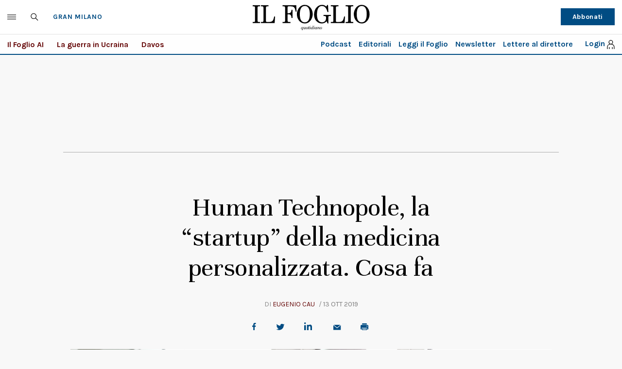

--- FILE ---
content_type: text/html; charset=UTF-8
request_url: https://www.ilfoglio.it/granmilano/2019/10/13/news/human-technopole-la-startup-della-medicina-personalizzata-cosa-fa-279676/
body_size: 31570
content:











        
        
        
        
        
        

        
        
        
        
        
    
<!DOCTYPE html>
<!--[if lt IE 8 ]><html lang="it" class="no-js"><![endif]-->
<!--[if IE 8 ]><html lang="it" class="no-js ie8"><![endif]-->
<!--[if IE 9 ]><html lang="it" class="no-js ie9"><![endif]-->
<!--[if (gt IE 9)|!(IE)]><!--><html lang="it" class="no-js"><!--<![endif]-->
	<head>
	<script>
		var author_nameSEO = 'Eugenio Cau';
		var pup_dateSEO = '2019-10-13 08:22';
	</script>
		<script>isPayArticle=false;</script>
<title>Human Technopole, la “startup” della medicina personalizzata. Cosa fa | Il Foglio</title>
<meta name="viewport" content="width=device-width, initial-scale=1.0">
<meta name="description" content="Cos&amp;igrave; sar&amp;agrave; possibile trovare il modo per prevenire l&amp;rsquo;insorgere delle malattie" />
<meta name="Keywords" content="Human Technopole,start up,medicina" />
<meta name="sections" content="gran-milano" />

<meta http-equiv="X-UA-Compatible" content="IE=Edge" />
<meta http-equiv="Content-Type" content="text/html;charset=UTF-8" />

<link rel="canonical" href="https://www.ilfoglio.it/granmilano/2019/10/13/news/human-technopole-la-startup-della-medicina-personalizzata-cosa-fa-279676/"/>
<link rel="amphtml" href="https://www.ilfoglio.it/granmilano/2019/10/13/news/human-technopole-la-startup-della-medicina-personalizzata-cosa-fa-279676/amp/"/>
<meta property="og:type" content="article">
<meta property="og:title" content="Human Technopole, la &amp;ldquo;startup&amp;rdquo; della medicina personalizzata. Cosa fa">
<meta property="og:description" content="Cos&amp;igrave; sar&amp;agrave; possibile trovare il modo per prevenire l&amp;rsquo;insorgere delle malattie">
<meta property="og:image" content="https://img-prod.ilfoglio.it/2020/09/06/014104535-fe19684a-a105-47be-bcef-cd4939224717.jpg">
<meta property="og:image:width"  content="1200" >
<meta property="og:image:height" content="630">
<meta property="og:url" content="https://www.ilfoglio.it/granmilano/2019/10/13/news/human-technopole-la-startup-della-medicina-personalizzata-cosa-fa-279676/">
<meta property="fb:app_id" content="1853129581606944">
<meta property="twitter:card" content="summary_large_image">
<meta property="twitter:site" content="@ilfoglio_it">
<meta property="twitter:creator" content="@ilfoglio_it">
<meta property="twitter:title" content="Human Technopole, la &amp;ldquo;startup&amp;rdquo; della medicina personalizzata. Cosa fa">
<meta property="twitter:description" content="Cos&amp;igrave; sar&amp;agrave; possibile trovare il modo per prevenire l&amp;rsquo;insorgere delle malattie">
<meta property="twitter:url" content="https://www.ilfoglio.it/granmilano/2019/10/13/news/human-technopole-la-startup-della-medicina-personalizzata-cosa-fa-279676/">
<meta property="twitter:image" content="https://img-prod.ilfoglio.it/2020/09/06/014104535-fe19684a-a105-47be-bcef-cd4939224717.jpg">
<meta property="twitter:image:width"  content="1200">
<meta property="twitter:image:height" content="630">
<link rel="image_src" href="https://img-prod.ilfoglio.it/2020/09/06/014104535-fe19684a-a105-47be-bcef-cd4939224717.jpg" />
<meta name="publisher" content="Il Foglio" /> 
<meta name="url" content="https://www.ilfoglio.it/granmilano/2019/10/13/news/human-technopole-la-startup-della-medicina-personalizzata-cosa-fa-279676/" />
<meta property="fb:pages" content="61703722992" />
<script type="application/ld+json">
        {
            "@context": "https://schema.org",
            "@type": "NewsArticle",
            "url": "https://www.ilfoglio.it/granmilano/2019/10/13/news/human-technopole-la-startup-della-medicina-personalizzata-cosa-fa-279676/",
            "mainEntityOfPage": "https://www.ilfoglio.it/granmilano/2019/10/13/news/human-technopole-la-startup-della-medicina-personalizzata-cosa-fa-279676/",
            "headline": "Human Technopole, la &amp;ldquo;startup&amp;rdquo; della medicina personalizzata. Cosa fa",
            "text": "&lt;p&gt;Per molto tempo si &amp;egrave; parlato di Human Technopole, il centro di ricerca italiano con sede a Palazzo Italia, l&amp;agrave; dove c&amp;rsquo;era il padiglione italiano all&amp;rsquo;Expo del 2015, soprattutto in relazione alle polemiche che lo hanno investito. Il suo approdo a Milano, con la riconversione complicata e difficile dell&amp;rsquo;intera zona Expo, il suo rapporto non sempre pacifico con il mondo della ricerca, la discrepanza tra il progetto finale, che &amp;egrave; enormemente ambizioso, e una realt&amp;agrave; che per ora &amp;egrave; tutta da costruire. Paradossalmente si &amp;egrave; parlato poco di quello che si far&amp;agrave; &amp;ndash; e che in parte gi&amp;agrave; si fa &amp;ndash; a Human Technopole (d&amp;rsquo;ora in poi HT). Una delle ragioni &amp;egrave; che HT &amp;egrave; ancora una startup. &amp;ldquo;Abbiamo nominato, dopo un processo di selezione durato oltre un anno, i primi sette scienziati leader, oltre al direttore Iain Mattaj, che viene dallo European Molecular Biology Laboratory di Heidelberg. Inoltre hanno cominciato a ospitare il lavoro di alcuni dottorandi, in collaborazione con il mondo universitario&amp;rdquo;, dice al Foglio Marco Simoni, presidente della fondazione che gestisce il centro di ricerca. Abbiamo incontrato Simoni all&amp;rsquo;Ey digital summit, il forum sull&amp;rsquo;innovazione organizzato dalla societ&amp;agrave; di servizi professionali e di consulenza Ernst &amp;amp; Young.&lt;/p&gt;
&lt;p&gt;&amp;nbsp;&lt;/p&gt;
&lt;p&gt;Quelli di HT sono numeri da startup, appunto, anche se ciascuno degli scienziati prescelti ha un peso specifico notevole, un curriculum folto e ha alle spalle un processo di selezione serrato. &amp;ldquo;Ciascuno di loro sar&amp;agrave; a capo di uno dei sette settori di ricerca, e avr&amp;agrave; il compito di creare una squadra d&amp;rsquo;eccellenza&amp;rdquo;. Anche il centro di ricerca &amp;egrave; letteralmente in fase di costruzione, e i progetti sono ambiziosi. &amp;ldquo;La prima pietra di Palazzo Italia &amp;egrave; stata posata nel novembre del 2014&amp;rdquo;, dice Simoni. &amp;ldquo;Poi, dopo l&amp;rsquo;Expo, &amp;egrave; cominciato un processo di ristrutturazione di tutte le strutture che &amp;egrave; terminato due anni fa. Adesso a Palazzo Italia c&amp;rsquo;&amp;egrave; spazio per uffici e per laboratori leggeri, qui ospiteremo tutta la parte amministrativa della fondazione e i primi scienziati computazionali. L&amp;igrave; accanto tra un altro anno ci saranno i laboratori di genetica, microscopia, neuroscienze, ospitati in padiglioni di Expo ristrutturati ad hoc. A dicembre inoltre si conclude il concorso aperto per la costruzione di un nuovo palazzo di fianco a Palazzo Italia che sar&amp;agrave; pi&amp;ugrave; o meno il doppio come dimensioni&amp;rdquo;. L&amp;rsquo;intero complesso ospiter&amp;agrave;, alla fine, 1.500 persone, di cui la stragrande maggioranza scienziati. La data prevista per il completamento del progetto &amp;egrave; il 2024.&lt;/p&gt;
&lt;p&gt;&amp;nbsp;&lt;/p&gt;
&lt;p&gt;Cosa faranno questi scienziati? &amp;ndash; e cosa stanno facendo gi&amp;agrave; ora? &amp;ldquo;Lo scopo di HT &amp;egrave; quello di lavorare per la medicina personalizzata&amp;rdquo;, dice Simoni. &amp;ldquo;L&amp;rsquo;ultima frontiera &amp;egrave; quella di avere una cura non per una classe di malattie, ma per la singola malattia che viene alla singola persona. Questo perch&amp;eacute; si &amp;egrave; scoperto che tantissime malattie, specie quelle pi&amp;ugrave; complesse, hanno origini genetiche. Dentro a HT ci sono tante specialit&amp;agrave; come neuroscienze, genetica, biologia strutturale, biologia computazionale, big data con l&amp;rsquo;obiettivo di lavorare per la medicina personalizzata su una grande quantit&amp;agrave; di malattie, dalle malattie neurodegenerative ai tumori&amp;rdquo;. L&amp;rsquo;obiettivo inoltre non &amp;egrave; soltanto la medicina personalizzata, ma la prevenzione personalizzata. Mediante il sequenziamento del genoma sar&amp;agrave; possibile trovare il modo per prevenire l&amp;rsquo;insorgere delle malattie, &amp;ldquo;e questo non succeder&amp;agrave; tra sessant&amp;rsquo;anni forse, succede tra dieci anni sicuramente&amp;rdquo;. Per questo per&amp;ograve; serve l&amp;rsquo;intelligenza artificiale e servono i celebri big data, a cui HT sta dando gran peso, con la costruzione di data center e supercalcolatori.&lt;/p&gt;
&lt;p&gt;&amp;nbsp;&lt;/p&gt;
&lt;p&gt;La speranza di HT &amp;egrave; quella di poter generare un ecosistema virtuoso in cui il centro di ricerca, che &amp;egrave; una fondazione di diritto privato nata su impulso del governo, riesce a generare collaborazione con gli altri centri di ricerca e con l&amp;rsquo;industria. &amp;ldquo;L&amp;rsquo;obiettivo di massima &amp;egrave; che ogni euro investito dal pubblico ne genera almeno un altro di ricerca privata, o proveniente da fondi competitivi&amp;rdquo;, dice Simoni.&lt;/p&gt;",
            "keywords": "Human Technopole,start up,medicina",
            "articleSection": "Gran Milano",
            "publisher": {
                "@type": "Organization",
                "name": "Il Foglio",
                "logo": {
                "@type": "ImageObject",
                "url": "https://www.ilfoglio.it/assets/2020/images/il_foglio_logo.png",
                "height": "233",
                "width":"1080"
                }
            },
            "image": {
                "contentUrl": "https://img-prod.ilfoglio.it/2020/09/06/014104535-fe19684a-a105-47be-bcef-cd4939224717.jpg",
                "url": "https://img-prod.ilfoglio.it/2020/09/06/014104535-fe19684a-a105-47be-bcef-cd4939224717.jpg",
                "@type": "ImageObject",
                "width": "1200",
                "height": "630"
            },
            "author": {
                "@type": "Person",
                "name": "Il Foglio"
            },
            "dateCreated": "2019-10-09T19:03:02Z",
            "dateModified": "2019-10-10T11:22:20Z",
            "datePublished": "2019-10-13T08:22:00Z"
        }
        </script>
    
<link rel="icon" href="//www.ilfoglio.it/assets/2020/images/favicon.ico?v=1.8.6
" type="image/x-icon" />
<link rel="apple-touch-icon" href="//www.ilfoglio.it/assets/2020/images/favicon.ico?v=1.8.6
" type="image/x-icon" />

<link rel="stylesheet" type="text/css" href="//www.ilfoglio.it/assets/2020/css/main.css?v=1.8.6
">
<link rel="stylesheet" type="text/css" href="https://cdn.jsdelivr.net/npm/slick-carousel@1.8.1/slick/slick.css"/>
<link rel="stylesheet" type="text/css" href="//www.ilfoglio.it/assets/2020/css/jquery-ui.min.css">
<link href="https://fonts.googleapis.com/css2?family=Unna:ital,wght@0,400;0,700;1,400;1,700&display=swap" rel="stylesheet">
<link href="https://fonts.googleapis.com/css2?family=Karla:wght@400;700&display=swap" rel="stylesheet">
<link rel="stylesheet" type="text/css" href="//www.ilfoglio.it/assets/2020/css/custom.css?v=1.8.6
">
<script src="https://ilfoglio-ita-pw.newsmemory.com/?meter&service=onstop&v=2" async></script>



<!-- TCF stub -->
<script type="text/javascript">
!function(){"use strict";function t(r){return t="function"==typeof Symbol&&"symbol"==typeof Symbol.iterator?function(t){return typeof t}:function(t){return t&&"function"==typeof Symbol&&t.constructor===Symbol&&t!==Symbol.prototype?"symbol":typeof t},t(r)}var r="undefined"!=typeof globalThis?globalThis:"undefined"!=typeof window?window:"undefined"!=typeof global?global:"undefined"!=typeof self?self:{};function n(t,r){return t(r={exports:{}},r.exports),r.exports}var e,o,i=function(t){return t&&t.Math===Math&&t},u=i("object"==typeof globalThis&&globalThis)||i("object"==typeof window&&window)||i("object"==typeof self&&self)||i("object"==typeof r&&r)||i("object"==typeof r&&r)||function(){return this}()||Function("return this")(),c=function(t){try{return!!t()}catch(t){return!0}},a=!c((function(){return 7!==Object.defineProperty({},1,{get:function(){return 7}})[1]})),f=!c((function(){var t=function(){}.bind();return"function"!=typeof t||t.hasOwnProperty("prototype")})),s=Function.prototype.call,l=f?s.bind(s):function(){return s.apply(s,arguments)},p={}.propertyIsEnumerable,y=Object.getOwnPropertyDescriptor,v={f:y&&!p.call({1:2},1)?function(t){var r=y(this,t);return!!r&&r.enumerable}:p},b=function(t,r){return{enumerable:!(1&t),configurable:!(2&t),writable:!(4&t),value:r}},g=Function.prototype,d=g.call,h=f&&g.bind.bind(d,d),m=f?h:function(t){return function(){return d.apply(t,arguments)}},S=m({}.toString),w=m("".slice),O=function(t){return w(S(t),8,-1)},j=Object,P=m("".split),T=c((function(){return!j("z").propertyIsEnumerable(0)}))?function(t){return"String"===O(t)?P(t,""):j(t)}:j,L=function(t){return null==t},A=TypeError,_=function(t){if(L(t))throw new A("Can't call method on "+t);return t},E=function(t){return T(_(t))},F="object"==typeof document&&document.all,I={all:F,IS_HTMLDDA:void 0===F&&void 0!==F},M=I.all,k=I.IS_HTMLDDA?function(t){return"function"==typeof t||t===M}:function(t){return"function"==typeof t},C=I.all,D=I.IS_HTMLDDA?function(t){return"object"==typeof t?null!==t:k(t)||t===C}:function(t){return"object"==typeof t?null!==t:k(t)},R=function(t,r){return arguments.length<2?(n=u[t],k(n)?n:void 0):u[t]&&u[t][r];var n},x=m({}.isPrototypeOf),N="undefined"!=typeof navigator&&String(navigator.userAgent)||"",G=u.process,V=u.Deno,z=G&&G.versions||V&&V.version,B=z&&z.v8;B&&(o=(e=B.split("."))[0]>0&&e[0]<4?1:+(e[0]+e[1])),!o&&N&&(!(e=N.match(/Edge\/(\d+)/))||e[1]>=74)&&(e=N.match(/Chrome\/(\d+)/))&&(o=+e[1]);var H=o,U=u.String,W=!!Object.getOwnPropertySymbols&&!c((function(){var t=Symbol("symbol detection");return!U(t)||!(Object(t)instanceof Symbol)||!Symbol.sham&&H&&H<41})),$=W&&!Symbol.sham&&"symbol"==typeof Symbol.iterator,J=Object,X=$?function(t){return"symbol"==typeof t}:function(t){var r=R("Symbol");return k(r)&&x(r.prototype,J(t))},Y=String,q=function(t){try{return Y(t)}catch(t){return"Object"}},K=TypeError,Q=function(t){if(k(t))return t;throw new K(q(t)+" is not a function")},Z=TypeError,tt=Object.defineProperty,rt=function(t,r){try{tt(u,t,{value:r,configurable:!0,writable:!0})}catch(n){u[t]=r}return r},nt="__core-js_shared__",et=u[nt]||rt(nt,{}),ot=n((function(t){(t.exports=function(t,r){return et[t]||(et[t]=void 0!==r?r:{})})("versions",[]).push({version:"3.33.3",mode:"global",copyright:"© 2014-2023 Denis Pushkarev (zloirock.ru)",license:"https://github.com/zloirock/core-js/blob/v3.33.3/LICENSE",source:"https://github.com/zloirock/core-js"})})),it=Object,ut=function(t){return it(_(t))},ct=m({}.hasOwnProperty),at=Object.hasOwn||function(t,r){return ct(ut(t),r)},ft=0,st=Math.random(),lt=m(1..toString),pt=function(t){return"Symbol("+(void 0===t?"":t)+")_"+lt(++ft+st,36)},yt=u.Symbol,vt=ot("wks"),bt=$?yt.for||yt:yt&&yt.withoutSetter||pt,gt=function(t){return at(vt,t)||(vt[t]=W&&at(yt,t)?yt[t]:bt("Symbol."+t)),vt[t]},dt=TypeError,ht=gt("toPrimitive"),mt=function(t){var r=function(t,r){if(!D(t)||X(t))return t;var n,e,o=(n=t[ht],L(n)?void 0:Q(n));if(o){if(void 0===r&&(r="default"),e=l(o,t,r),!D(e)||X(e))return e;throw new dt("Can't convert object to primitive value")}return void 0===r&&(r="number"),function(t,r){var n,e;if("string"===r&&k(n=t.toString)&&!D(e=l(n,t)))return e;if(k(n=t.valueOf)&&!D(e=l(n,t)))return e;if("string"!==r&&k(n=t.toString)&&!D(e=l(n,t)))return e;throw new Z("Can't convert object to primitive value")}(t,r)}(t,"string");return X(r)?r:r+""},St=u.document,wt=D(St)&&D(St.createElement),Ot=function(t){return wt?St.createElement(t):{}},jt=!a&&!c((function(){return 7!==Object.defineProperty(Ot("div"),"a",{get:function(){return 7}}).a})),Pt=Object.getOwnPropertyDescriptor,Tt={f:a?Pt:function(t,r){if(t=E(t),r=mt(r),jt)try{return Pt(t,r)}catch(t){}if(at(t,r))return b(!l(v.f,t,r),t[r])}},Lt=a&&c((function(){return 42!==Object.defineProperty((function(){}),"prototype",{value:42,writable:!1}).prototype})),At=String,_t=TypeError,Et=function(t){if(D(t))return t;throw new _t(At(t)+" is not an object")},Ft=TypeError,It=Object.defineProperty,Mt=Object.getOwnPropertyDescriptor,kt="enumerable",Ct="configurable",Dt="writable",Rt={f:a?Lt?function(t,r,n){if(Et(t),r=mt(r),Et(n),"function"==typeof t&&"prototype"===r&&"value"in n&&Dt in n&&!n[Dt]){var e=Mt(t,r);e&&e[Dt]&&(t[r]=n.value,n={configurable:Ct in n?n[Ct]:e[Ct],enumerable:kt in n?n[kt]:e[kt],writable:!1})}return It(t,r,n)}:It:function(t,r,n){if(Et(t),r=mt(r),Et(n),jt)try{return It(t,r,n)}catch(t){}if("get"in n||"set"in n)throw new Ft("Accessors not supported");return"value"in n&&(t[r]=n.value),t}},xt=a?function(t,r,n){return Rt.f(t,r,b(1,n))}:function(t,r,n){return t[r]=n,t},Nt=Function.prototype,Gt=a&&Object.getOwnPropertyDescriptor,Vt=at(Nt,"name"),zt={EXISTS:Vt,PROPER:Vt&&"something"===function(){}.name,CONFIGURABLE:Vt&&(!a||a&&Gt(Nt,"name").configurable)},Bt=m(Function.toString);k(et.inspectSource)||(et.inspectSource=function(t){return Bt(t)});var Ht,Ut,Wt,$t=et.inspectSource,Jt=u.WeakMap,Xt=k(Jt)&&/native code/.test(String(Jt)),Yt=ot("keys"),qt=function(t){return Yt[t]||(Yt[t]=pt(t))},Kt={},Qt="Object already initialized",Zt=u.TypeError,tr=u.WeakMap;if(Xt||et.state){var rr=et.state||(et.state=new tr);rr.get=rr.get,rr.has=rr.has,rr.set=rr.set,Ht=function(t,r){if(rr.has(t))throw new Zt(Qt);return r.facade=t,rr.set(t,r),r},Ut=function(t){return rr.get(t)||{}},Wt=function(t){return rr.has(t)}}else{var nr=qt("state");Kt[nr]=!0,Ht=function(t,r){if(at(t,nr))throw new Zt(Qt);return r.facade=t,xt(t,nr,r),r},Ut=function(t){return at(t,nr)?t[nr]:{}},Wt=function(t){return at(t,nr)}}var er={set:Ht,get:Ut,has:Wt,enforce:function(t){return Wt(t)?Ut(t):Ht(t,{})},getterFor:function(t){return function(r){var n;if(!D(r)||(n=Ut(r)).type!==t)throw new Zt("Incompatible receiver, "+t+" required");return n}}},or=n((function(t){var r=zt.CONFIGURABLE,n=er.enforce,e=er.get,o=String,i=Object.defineProperty,u=m("".slice),f=m("".replace),s=m([].join),l=a&&!c((function(){return 8!==i((function(){}),"length",{value:8}).length})),p=String(String).split("String"),y=t.exports=function(t,e,c){"Symbol("===u(o(e),0,7)&&(e="["+f(o(e),/^Symbol\(([^)]*)\)/,"$1")+"]"),c&&c.getter&&(e="get "+e),c&&c.setter&&(e="set "+e),(!at(t,"name")||r&&t.name!==e)&&(a?i(t,"name",{value:e,configurable:!0}):t.name=e),l&&c&&at(c,"arity")&&t.length!==c.arity&&i(t,"length",{value:c.arity});try{c&&at(c,"constructor")&&c.constructor?a&&i(t,"prototype",{writable:!1}):t.prototype&&(t.prototype=void 0)}catch(t){}var y=n(t);return at(y,"source")||(y.source=s(p,"string"==typeof e?e:"")),t};Function.prototype.toString=y((function(){return k(this)&&e(this).source||$t(this)}),"toString")})),ir=function(t,r,n,e){e||(e={});var o=e.enumerable,i=void 0!==e.name?e.name:r;if(k(n)&&or(n,i,e),e.global)o?t[r]=n:rt(r,n);else{try{e.unsafe?t[r]&&(o=!0):delete t[r]}catch(t){}o?t[r]=n:Rt.f(t,r,{value:n,enumerable:!1,configurable:!e.nonConfigurable,writable:!e.nonWritable})}return t},ur=Math.ceil,cr=Math.floor,ar=Math.trunc||function(t){var r=+t;return(r>0?cr:ur)(r)},fr=function(t){var r=+t;return r!=r||0===r?0:ar(r)},sr=Math.max,lr=Math.min,pr=function(t,r){var n=fr(t);return n<0?sr(n+r,0):lr(n,r)},yr=Math.min,vr=function(t){return(r=t.length)>0?yr(fr(r),9007199254740991):0;var r},br=function(t){return function(r,n,e){var o,i=E(r),u=vr(i),c=pr(e,u);if(t&&n!=n){for(;u>c;)if((o=i[c++])!=o)return!0}else for(;u>c;c++)if((t||c in i)&&i[c]===n)return t||c||0;return!t&&-1}},gr=(br(!0),br(!1)),dr=m([].push),hr=function(t,r){var n,e=E(t),o=0,i=[];for(n in e)!at(Kt,n)&&at(e,n)&&dr(i,n);for(;r.length>o;)at(e,n=r[o++])&&(~gr(i,n)||dr(i,n));return i},mr=["constructor","hasOwnProperty","isPrototypeOf","propertyIsEnumerable","toLocaleString","toString","valueOf"],Sr=mr.concat("length","prototype"),wr={f:Object.getOwnPropertyNames||function(t){return hr(t,Sr)}},Or={f:Object.getOwnPropertySymbols},jr=m([].concat),Pr=R("Reflect","ownKeys")||function(t){var r=wr.f(Et(t)),n=Or.f;return n?jr(r,n(t)):r},Tr=function(t,r,n){for(var e=Pr(r),o=Rt.f,i=Tt.f,u=0;u<e.length;u++){var c=e[u];at(t,c)||n&&at(n,c)||o(t,c,i(r,c))}},Lr=/#|\.prototype\./,Ar=function(t,r){var n=Er[_r(t)];return n===Ir||n!==Fr&&(k(r)?c(r):!!r)},_r=Ar.normalize=function(t){return String(t).replace(Lr,".").toLowerCase()},Er=Ar.data={},Fr=Ar.NATIVE="N",Ir=Ar.POLYFILL="P",Mr=Ar,kr=Tt.f,Cr=function(t,r){var n,e,o,i,c,a=t.target,f=t.global,s=t.stat;if(n=f?u:s?u[a]||rt(a,{}):(u[a]||{}).prototype)for(e in r){if(i=r[e],o=t.dontCallGetSet?(c=kr(n,e))&&c.value:n[e],!Mr(f?e:a+(s?".":"#")+e,t.forced)&&void 0!==o){if(typeof i==typeof o)continue;Tr(i,o)}(t.sham||o&&o.sham)&&xt(i,"sham",!0),ir(n,e,i,t)}},Dr={};Dr[gt("toStringTag")]="z";var Rr,xr="[object z]"===String(Dr),Nr=gt("toStringTag"),Gr=Object,Vr="Arguments"===O(function(){return arguments}()),zr=xr?O:function(t){var r,n,e;return void 0===t?"Undefined":null===t?"Null":"string"==typeof(n=function(t,r){try{return t[r]}catch(t){}}(r=Gr(t),Nr))?n:Vr?O(r):"Object"===(e=O(r))&&k(r.callee)?"Arguments":e},Br=String,Hr=function(t){if("Symbol"===zr(t))throw new TypeError("Cannot convert a Symbol value to a string");return Br(t)},Ur=Object.keys||function(t){return hr(t,mr)},Wr=a&&!Lt?Object.defineProperties:function(t,r){Et(t);for(var n,e=E(r),o=Ur(r),i=o.length,u=0;i>u;)Rt.f(t,n=o[u++],e[n]);return t},$r={f:Wr},Jr=R("document","documentElement"),Xr="prototype",Yr="script",qr=qt("IE_PROTO"),Kr=function(){},Qr=function(t){return"<"+Yr+">"+t+"</"+Yr+">"},Zr=function(t){t.write(Qr("")),t.close();var r=t.parentWindow.Object;return t=null,r},tn=function(){try{Rr=new ActiveXObject("htmlfile")}catch(t){}var t,r,n;tn="undefined"!=typeof document?document.domain&&Rr?Zr(Rr):(r=Ot("iframe"),n="java"+Yr+":",r.style.display="none",Jr.appendChild(r),r.src=String(n),(t=r.contentWindow.document).open(),t.write(Qr("document.F=Object")),t.close(),t.F):Zr(Rr);for(var e=mr.length;e--;)delete tn[Xr][mr[e]];return tn()};Kt[qr]=!0;var rn=Object.create||function(t,r){var n;return null!==t?(Kr[Xr]=Et(t),n=new Kr,Kr[Xr]=null,n[qr]=t):n=tn(),void 0===r?n:$r.f(n,r)},nn=Array,en=Math.max,on=wr.f,un="object"==typeof window&&window&&Object.getOwnPropertyNames?Object.getOwnPropertyNames(window):[],cn={f:function(t){return un&&"Window"===O(t)?function(t){try{return on(t)}catch(t){return function(t,r,n){for(var e,o,i,u,c=vr(t),a=pr(void 0,c),f=pr(c,c),s=nn(en(f-a,0)),l=0;a<f;a++,l++)e=s,o=l,i=t[a],(u=mt(o))in e?Rt.f(e,u,b(0,i)):e[u]=i;return s.length=l,s}(un)}}(t):on(E(t))}},an=function(t,r,n){return n.get&&or(n.get,r,{getter:!0}),n.set&&or(n.set,r,{setter:!0}),Rt.f(t,r,n)},fn={f:gt},sn=u,ln=Rt.f,pn=function(t){var r=sn.Symbol||(sn.Symbol={});at(r,t)||ln(r,t,{value:fn.f(t)})},yn=Rt.f,vn=gt("toStringTag"),bn=function(t,r,n){t&&!n&&(t=t.prototype),t&&!at(t,vn)&&yn(t,vn,{configurable:!0,value:r})},gn=function(t){if("Function"===O(t))return m(t)},dn=gn(gn.bind),hn=Array.isArray||function(t){return"Array"===O(t)},mn=function(){},Sn=[],wn=R("Reflect","construct"),On=/^\s*(?:class|function)\b/,jn=m(On.exec),Pn=!On.test(mn),Tn=function(t){if(!k(t))return!1;try{return wn(mn,Sn,t),!0}catch(t){return!1}},Ln=function(t){if(!k(t))return!1;switch(zr(t)){case"AsyncFunction":case"GeneratorFunction":case"AsyncGeneratorFunction":return!1}try{return Pn||!!jn(On,$t(t))}catch(t){return!0}};Ln.sham=!0;var An=!wn||c((function(){var t;return Tn(Tn.call)||!Tn(Object)||!Tn((function(){t=!0}))||t}))?Ln:Tn,_n=gt("species"),En=Array,Fn=function(t,r){return new(function(t){var r;return hn(t)&&(r=t.constructor,(An(r)&&(r===En||hn(r.prototype))||D(r)&&null===(r=r[_n]))&&(r=void 0)),void 0===r?En:r}(t))(0===r?0:r)},In=m([].push),Mn=function(t){var r=1===t,n=2===t,e=3===t,o=4===t,i=6===t,u=7===t,c=5===t||i;return function(a,s,l,p){for(var y,v,b=ut(a),g=T(b),d=function(t,r){return Q(t),void 0===r?t:f?dn(t,r):function(){return t.apply(r,arguments)}}(s,l),h=vr(g),m=0,S=p||Fn,w=r?S(a,h):n||u?S(a,0):void 0;h>m;m++)if((c||m in g)&&(v=d(y=g[m],m,b),t))if(r)w[m]=v;else if(v)switch(t){case 3:return!0;case 5:return y;case 6:return m;case 2:In(w,y)}else switch(t){case 4:return!1;case 7:In(w,y)}return i?-1:e||o?o:w}},kn=[Mn(0),Mn(1),Mn(2),Mn(3),Mn(4),Mn(5),Mn(6),Mn(7)][0],Cn=qt("hidden"),Dn="Symbol",Rn="prototype",xn=er.set,Nn=er.getterFor(Dn),Gn=Object[Rn],Vn=u.Symbol,zn=Vn&&Vn[Rn],Bn=u.RangeError,Hn=u.TypeError,Un=u.QObject,Wn=Tt.f,$n=Rt.f,Jn=cn.f,Xn=v.f,Yn=m([].push),qn=ot("symbols"),Kn=ot("op-symbols"),Qn=ot("wks"),Zn=!Un||!Un[Rn]||!Un[Rn].findChild,te=function(t,r,n){var e=Wn(Gn,r);e&&delete Gn[r],$n(t,r,n),e&&t!==Gn&&$n(Gn,r,e)},re=a&&c((function(){return 7!==rn($n({},"a",{get:function(){return $n(this,"a",{value:7}).a}})).a}))?te:$n,ne=function(t,r){var n=qn[t]=rn(zn);return xn(n,{type:Dn,tag:t,description:r}),a||(n.description=r),n},ee=function(t,r,n){t===Gn&&ee(Kn,r,n),Et(t);var e=mt(r);return Et(n),at(qn,e)?(n.enumerable?(at(t,Cn)&&t[Cn][e]&&(t[Cn][e]=!1),n=rn(n,{enumerable:b(0,!1)})):(at(t,Cn)||$n(t,Cn,b(1,{})),t[Cn][e]=!0),re(t,e,n)):$n(t,e,n)},oe=function(t,r){Et(t);var n=E(r),e=Ur(n).concat(ae(n));return kn(e,(function(r){a&&!l(ie,n,r)||ee(t,r,n[r])})),t},ie=function(t){var r=mt(t),n=l(Xn,this,r);return!(this===Gn&&at(qn,r)&&!at(Kn,r))&&(!(n||!at(this,r)||!at(qn,r)||at(this,Cn)&&this[Cn][r])||n)},ue=function(t,r){var n=E(t),e=mt(r);if(n!==Gn||!at(qn,e)||at(Kn,e)){var o=Wn(n,e);return!o||!at(qn,e)||at(n,Cn)&&n[Cn][e]||(o.enumerable=!0),o}},ce=function(t){var r=Jn(E(t)),n=[];return kn(r,(function(t){at(qn,t)||at(Kt,t)||Yn(n,t)})),n},ae=function(t){var r=t===Gn,n=Jn(r?Kn:E(t)),e=[];return kn(n,(function(t){!at(qn,t)||r&&!at(Gn,t)||Yn(e,qn[t])})),e};W||(Vn=function(){if(x(zn,this))throw new Hn("Symbol is not a constructor");var t=arguments.length&&void 0!==arguments[0]?Hr(arguments[0]):void 0,r=pt(t),n=function(t){var e=void 0===this?u:this;e===Gn&&l(n,Kn,t),at(e,Cn)&&at(e[Cn],r)&&(e[Cn][r]=!1);var o=b(1,t);try{re(e,r,o)}catch(t){if(!(t instanceof Bn))throw t;te(e,r,o)}};return a&&Zn&&re(Gn,r,{configurable:!0,set:n}),ne(r,t)},zn=Vn[Rn],ir(zn,"toString",(function(){return Nn(this).tag})),ir(Vn,"withoutSetter",(function(t){return ne(pt(t),t)})),v.f=ie,Rt.f=ee,$r.f=oe,Tt.f=ue,wr.f=cn.f=ce,Or.f=ae,fn.f=function(t){return ne(gt(t),t)},a&&(an(zn,"description",{configurable:!0,get:function(){return Nn(this).description}}),ir(Gn,"propertyIsEnumerable",ie,{unsafe:!0}))),Cr({global:!0,constructor:!0,wrap:!0,forced:!W,sham:!W},{Symbol:Vn}),kn(Ur(Qn),(function(t){pn(t)})),Cr({target:Dn,stat:!0,forced:!W},{useSetter:function(){Zn=!0},useSimple:function(){Zn=!1}}),Cr({target:"Object",stat:!0,forced:!W,sham:!a},{create:function(t,r){return void 0===r?rn(t):oe(rn(t),r)},defineProperty:ee,defineProperties:oe,getOwnPropertyDescriptor:ue}),Cr({target:"Object",stat:!0,forced:!W},{getOwnPropertyNames:ce}),function(){var t=R("Symbol"),r=t&&t.prototype,n=r&&r.valueOf,e=gt("toPrimitive");r&&!r[e]&&ir(r,e,(function(t){return l(n,this)}),{arity:1})}(),bn(Vn,Dn),Kt[Cn]=!0;var fe=W&&!!Symbol.for&&!!Symbol.keyFor,se=ot("string-to-symbol-registry"),le=ot("symbol-to-string-registry");Cr({target:"Symbol",stat:!0,forced:!fe},{for:function(t){var r=Hr(t);if(at(se,r))return se[r];var n=R("Symbol")(r);return se[r]=n,le[n]=r,n}});var pe=ot("symbol-to-string-registry");Cr({target:"Symbol",stat:!0,forced:!fe},{keyFor:function(t){if(!X(t))throw new TypeError(q(t)+" is not a symbol");if(at(pe,t))return pe[t]}});var ye=Function.prototype,ve=ye.apply,be=ye.call,ge="object"==typeof Reflect&&Reflect.apply||(f?be.bind(ve):function(){return be.apply(ve,arguments)}),de=m([].slice),he=m([].push),me=String,Se=R("JSON","stringify"),we=m(/./.exec),Oe=m("".charAt),je=m("".charCodeAt),Pe=m("".replace),Te=m(1..toString),Le=/[\uD800-\uDFFF]/g,Ae=/^[\uD800-\uDBFF]$/,_e=/^[\uDC00-\uDFFF]$/,Ee=!W||c((function(){var t=R("Symbol")("stringify detection");return"[null]"!==Se([t])||"{}"!==Se({a:t})||"{}"!==Se(Object(t))})),Fe=c((function(){return'"\udf06\ud834"'!==Se("\uDF06\uD834")||'"\udead"'!==Se("\uDEAD")})),Ie=function(t,r){var n=de(arguments),e=function(t){if(k(t))return t;if(hn(t)){for(var r=t.length,n=[],e=0;e<r;e++){var o=t[e];"string"==typeof o?he(n,o):"number"!=typeof o&&"Number"!==O(o)&&"String"!==O(o)||he(n,Hr(o))}var i=n.length,u=!0;return function(t,r){if(u)return u=!1,r;if(hn(this))return r;for(var e=0;e<i;e++)if(n[e]===t)return r}}}(r);if(k(e)||void 0!==t&&!X(t))return n[1]=function(t,r){if(k(e)&&(r=l(e,this,me(t),r)),!X(r))return r},ge(Se,null,n)},Me=function(t,r,n){var e=Oe(n,r-1),o=Oe(n,r+1);return we(Ae,t)&&!we(_e,o)||we(_e,t)&&!we(Ae,e)?"\\u"+Te(je(t,0),16):t};Se&&Cr({target:"JSON",stat:!0,arity:3,forced:Ee||Fe},{stringify:function(t,r,n){var e=de(arguments),o=ge(Ee?Ie:Se,null,e);return Fe&&"string"==typeof o?Pe(o,Le,Me):o}});var ke=!W||c((function(){Or.f(1)}));Cr({target:"Object",stat:!0,forced:ke},{getOwnPropertySymbols:function(t){var r=Or.f;return r?r(ut(t)):[]}});var Ce=u.Symbol,De=Ce&&Ce.prototype;if(a&&k(Ce)&&(!("description"in De)||void 0!==Ce().description)){var Re={},xe=function(){var t=arguments.length<1||void 0===arguments[0]?void 0:Hr(arguments[0]),r=x(De,this)?new Ce(t):void 0===t?Ce():Ce(t);return""===t&&(Re[r]=!0),r};Tr(xe,Ce),xe.prototype=De,De.constructor=xe;var Ne="Symbol(description detection)"===String(Ce("description detection")),Ge=m(De.valueOf),Ve=m(De.toString),ze=/^Symbol\((.*)\)[^)]+$/,Be=m("".replace),He=m("".slice);an(De,"description",{configurable:!0,get:function(){var t=Ge(this);if(at(Re,t))return"";var r=Ve(t),n=Ne?He(r,7,-1):Be(r,ze,"$1");return""===n?void 0:n}}),Cr({global:!0,constructor:!0,forced:!0},{Symbol:xe})}var Ue=xr?{}.toString:function(){return"[object "+zr(this)+"]"};xr||ir(Object.prototype,"toString",Ue,{unsafe:!0}),pn("iterator");var We=Rt.f,$e=gt("unscopables"),Je=Array.prototype;void 0===Je[$e]&&We(Je,$e,{configurable:!0,value:rn(null)});var Xe,Ye,qe,Ke=function(t){Je[$e][t]=!0},Qe={},Ze=!c((function(){function t(){}return t.prototype.constructor=null,Object.getPrototypeOf(new t)!==t.prototype})),to=qt("IE_PROTO"),ro=Object,no=ro.prototype,eo=Ze?ro.getPrototypeOf:function(t){var r=ut(t);if(at(r,to))return r[to];var n=r.constructor;return k(n)&&r instanceof n?n.prototype:r instanceof ro?no:null},oo=gt("iterator"),io=!1;[].keys&&("next"in(qe=[].keys())?(Ye=eo(eo(qe)))!==Object.prototype&&(Xe=Ye):io=!0);var uo=!D(Xe)||c((function(){var t={};return Xe[oo].call(t)!==t}));uo&&(Xe={}),k(Xe[oo])||ir(Xe,oo,(function(){return this}));var co={IteratorPrototype:Xe,BUGGY_SAFARI_ITERATORS:io},ao=co.IteratorPrototype,fo=function(){return this},so=String,lo=TypeError,po=Object.setPrototypeOf||("__proto__"in{}?function(){var t,r=!1,n={};try{(t=function(t,r,n){try{return m(Q(Object.getOwnPropertyDescriptor(t,"__proto__").set))}catch(t){}}(Object.prototype))(n,[]),r=n instanceof Array}catch(t){}return function(n,e){return Et(n),function(t){if("object"==typeof t||k(t))return t;throw new lo("Can't set "+so(t)+" as a prototype")}(e),r?t(n,e):n.__proto__=e,n}}():void 0),yo=zt.PROPER,vo=zt.CONFIGURABLE,bo=co.IteratorPrototype,go=co.BUGGY_SAFARI_ITERATORS,ho=gt("iterator"),mo="keys",So="values",wo="entries",Oo=function(){return this},jo=function(t,r,n,e,o,i,u){!function(t,r,n,e){var o=r+" Iterator";t.prototype=rn(ao,{next:b(1,n)}),bn(t,o,!1),Qe[o]=fo}(n,r,e);var c,a,f,s=function(t){if(t===o&&d)return d;if(!go&&t&&t in v)return v[t];switch(t){case mo:case So:case wo:return function(){return new n(this,t)}}return function(){return new n(this)}},p=r+" Iterator",y=!1,v=t.prototype,g=v[ho]||v["@@iterator"]||o&&v[o],d=!go&&g||s(o),h="Array"===r&&v.entries||g;if(h&&(c=eo(h.call(new t)))!==Object.prototype&&c.next&&(eo(c)!==bo&&(po?po(c,bo):k(c[ho])||ir(c,ho,Oo)),bn(c,p,!0)),yo&&o===So&&g&&g.name!==So&&(vo?xt(v,"name",So):(y=!0,d=function(){return l(g,this)})),o)if(a={values:s(So),keys:i?d:s(mo),entries:s(wo)},u)for(f in a)(go||y||!(f in v))&&ir(v,f,a[f]);else Cr({target:r,proto:!0,forced:go||y},a);return v[ho]!==d&&ir(v,ho,d,{name:o}),Qe[r]=d,a},Po=function(t,r){return{value:t,done:r}},To=Rt.f,Lo="Array Iterator",Ao=er.set,_o=er.getterFor(Lo),Eo=jo(Array,"Array",(function(t,r){Ao(this,{type:Lo,target:E(t),index:0,kind:r})}),(function(){var t=_o(this),r=t.target,n=t.index++;if(!r||n>=r.length)return t.target=void 0,Po(void 0,!0);switch(t.kind){case"keys":return Po(n,!1);case"values":return Po(r[n],!1)}return Po([n,r[n]],!1)}),"values"),Fo=Qe.Arguments=Qe.Array;if(Ke("keys"),Ke("values"),Ke("entries"),a&&"values"!==Fo.name)try{To(Fo,"name",{value:"values"})}catch(t){}var Io=m("".charAt),Mo=m("".charCodeAt),ko=m("".slice),Co=function(t){return function(r,n){var e,o,i=Hr(_(r)),u=fr(n),c=i.length;return u<0||u>=c?t?"":void 0:(e=Mo(i,u))<55296||e>56319||u+1===c||(o=Mo(i,u+1))<56320||o>57343?t?Io(i,u):e:t?ko(i,u,u+2):o-56320+(e-55296<<10)+65536}},Do=(Co(!1),Co(!0)),Ro="String Iterator",xo=er.set,No=er.getterFor(Ro);jo(String,"String",(function(t){xo(this,{type:Ro,string:Hr(t),index:0})}),(function(){var t,r=No(this),n=r.string,e=r.index;return e>=n.length?Po(void 0,!0):(t=Do(n,e),r.index+=t.length,Po(t,!1))}));var Go={CSSRuleList:0,CSSStyleDeclaration:0,CSSValueList:0,ClientRectList:0,DOMRectList:0,DOMStringList:0,DOMTokenList:1,DataTransferItemList:0,FileList:0,HTMLAllCollection:0,HTMLCollection:0,HTMLFormElement:0,HTMLSelectElement:0,MediaList:0,MimeTypeArray:0,NamedNodeMap:0,NodeList:1,PaintRequestList:0,Plugin:0,PluginArray:0,SVGLengthList:0,SVGNumberList:0,SVGPathSegList:0,SVGPointList:0,SVGStringList:0,SVGTransformList:0,SourceBufferList:0,StyleSheetList:0,TextTrackCueList:0,TextTrackList:0,TouchList:0},Vo=Ot("span").classList,zo=Vo&&Vo.constructor&&Vo.constructor.prototype,Bo=zo===Object.prototype?void 0:zo,Ho=gt("iterator"),Uo=gt("toStringTag"),Wo=Eo.values,$o=function(t,r){if(t){if(t[Ho]!==Wo)try{xt(t,Ho,Wo)}catch(r){t[Ho]=Wo}if(t[Uo]||xt(t,Uo,r),Go[r])for(var n in Eo)if(t[n]!==Eo[n])try{xt(t,n,Eo[n])}catch(r){t[n]=Eo[n]}}};for(var Jo in Go)$o(u[Jo]&&u[Jo].prototype,Jo);$o(Bo,"DOMTokenList");var Xo=zt.EXISTS,Yo=Function.prototype,qo=m(Yo.toString),Ko=/function\b(?:\s|\/\*[\S\s]*?\*\/|\/\/[^\n\r]*[\n\r]+)*([^\s(/]*)/,Qo=m(Ko.exec);a&&!Xo&&an(Yo,"name",{configurable:!0,get:function(){try{return Qo(Ko,qo(this))[1]}catch(t){return""}}});var Zo=c((function(){Ur(1)}));Cr({target:"Object",stat:!0,forced:Zo},{keys:function(t){return Ur(ut(t))}});var ti=n((function(r){function n(r){return(n="function"==typeof Symbol&&"symbol"==t(Symbol.iterator)?function(r){return t(r)}:function(r){return r&&"function"==typeof Symbol&&r.constructor===Symbol&&r!==Symbol.prototype?"symbol":t(r)})(r)}r.exports=function(){for(var t,r,e=[],o=window,i=o;i;){try{if(i.frames.__tcfapiLocator){t=i;break}}catch(t){}if(i===o.top)break;i=i.parent}t||(function t(){var r=o.document,n=!!o.frames.__tcfapiLocator;if(!n)if(r.body){var e=r.createElement("iframe");e.style.cssText="display:none",e.name="__tcfapiLocator",r.body.appendChild(e)}else setTimeout(t,5);return!n}(),o.__tcfapi=function(){for(var t=arguments.length,n=new Array(t),o=0;o<t;o++)n[o]=arguments[o];if(!n.length)return e;"setGdprApplies"===n[0]?n.length>3&&2===parseInt(n[1],10)&&"boolean"==typeof n[3]&&(r=n[3],"function"==typeof n[2]&&n[2]("set",!0)):"ping"===n[0]?"function"==typeof n[2]&&n[2]({gdprApplies:r,cmpLoaded:!1,cmpStatus:"stub"}):e.push(n)},o.addEventListener("message",(function(t){var r="string"==typeof t.data,e={};if(r)try{e=JSON.parse(t.data)}catch(t){}else e=t.data;var o="object"===n(e)&&null!==e?e.__tcfapiCall:null;o&&window.__tcfapi(o.command,o.version,(function(n,e){var i={__tcfapiReturn:{returnValue:n,success:e,callId:o.callId}};t&&t.source&&t.source.postMessage&&t.source.postMessage(r?JSON.stringify(i):i,"*")}),o.parameter)}),!1))}}));ti()}();
</script>
    
    <!-- Default Consent Mode config -->
<script>
    window.dataLayer = window.dataLayer || [];
    function gtag(){dataLayer.push(arguments);}
    (function(){
        gtag('consent', 'default', {
            'ad_storage': 'denied',
            'analytics_storage': 'denied',
            'functionality_storage': 'denied',
            'personalization_storage': 'denied',
            'security_storage': 'denied',
            'ad_user_data': 'denied',
            'ad_personalization': 'denied',
            'wait_for_update': 1500
        });
        gtag('set', 'ads_data_redaction', false);
        gtag('set', 'url_passthrough', false);
        const s={adStorage:{storageName:"ad_storage",serialNumber:0},analyticsStorage:{storageName:"analytics_storage",serialNumber:1},functionalityStorage:{storageName:"functionality_storage",serialNumber:2},personalizationStorage:{storageName:"personalization_storage",serialNumber:3},securityStorage:{storageName:"security_storage",serialNumber:4},adUserData:{storageName:"ad_user_data",serialNumber:5},adPersonalization:{storageName:"ad_personalization",serialNumber:6}};let c=localStorage.getItem("__lxG__consent__v2");if(c){c=JSON.parse(c);if(c&&c.cls_val)c=c.cls_val;if(c)c=c.split("|");if(c&&c.length&&typeof c[14]!==undefined){c=c[14].split("").map(e=>e-0);if(c.length){let t={};Object.values(s).sort((e,t)=>e.serialNumber-t.serialNumber).forEach(e=>{t[e.storageName]=c[e.serialNumber]?"granted":"denied"});gtag("consent","update",t)}}}
        if(Math.random() < 0.05) {if (window.dataLayer && (window.dataLayer.some(e => e[0] === 'js' && e[1] instanceof Date) || window.dataLayer.some(e => e['event'] === 'gtm.js' && e['gtm.start'] == true ))) {document.head.appendChild(document.createElement('img')).src = "//clickiocdn.com/utr/gtag/?sid=236004";}}
    })();
</script>
    


    <!-- Clickio Consent Main tag -->
    <script async type="text/javascript" src="//clickiocmp.com/t/consent_221138.js"></script>


<!-- 
    page: detail
    category: /gran-milano/
    detail type: Articolo
-->





<script>
    var _ismobile = false;
    var _istablet = false;
    _ismobile = (/iphone|ipod|android|blackberry|opera|mini|windows\sce|palm|smartphone|iemobile/i.test(navigator.userAgent.toLowerCase()));
    _istablet = (/ipad|android|android 3.0|xoom|sch-i800|playbook|tablet|kindle/i.test(navigator.userAgent.toLowerCase()));
    if (navigator.userAgent.toLowerCase().indexOf("android") > 0) { // if android devo discriminare ulteriormente
        if (navigator.userAgent.toLowerCase().search("mobile") > -1) {
            _ismobile = true;
            _istablet = false;
        } else {
            _istablet = true;
            _ismobile = false;
        }
    }
    var isMobile = _ismobile;
    var HTMLTAG = document.getElementsByTagName( 'html' )[0];
    HTMLTAG.className += (isMobile ? ' mobile' : ' desktop');
    
    var locationUrl = document.location.href;
    var ilfoglio_section = "";
    
        
            
                var pagetype = "free article";//"freearticle";
               
        

    

    if (locationUrl.indexOf("\/cultura\/") > 0){
        ilfoglio_section = "sezione-cultura";
    }else if(locationUrl.indexOf("\/politica\/") > 0){
        ilfoglio_section = "sezione-politica";
    }else if(locationUrl.indexOf("\/chiesa\/") > 0){
        ilfoglio_section = "sezione-chiesa";
    }else if(locationUrl.indexOf("\/giustizia\/") > 0){
        ilfoglio_section = "sezione-giustizia";
    }else if(locationUrl.indexOf("\/societa\/") > 0){
        ilfoglio_section = "sezione-societa";
    }else if(locationUrl.indexOf("\/esteri\/") > 0){
        ilfoglio_section = "sezione-esteri";
    }else if(locationUrl.indexOf("\/bioetica\/") > 0){
        ilfoglio_section = "sezione-bioetica";
    }else if(locationUrl.indexOf("\/economia\/") > 0){
        ilfoglio_section = "sezione-economia";
    }else if(locationUrl.indexOf("\/sport\/") > 0){
        ilfoglio_section = "sezione-sport";
    }    
</script>
<script type="text/javascript">
window._gmp = {
    pageType: pagetype,
    section: ilfoglio_section
};

window._gmp = new Proxy(window._gmp, {
    set(target, property, value) {
        if (property === 'userType' && value === 'subscriber' || ((property == 'pageType' && value ==
                'homepage') || (property == 'pageType' && value == 'free article'))) {
            console.log('userType changed to subscriber');
            try {
                googletag.destroySlots();
            } catch (e) {
                console.warn(e.message);
            }
        }
        target[property] = value;
        return true;
    }
});

if (typeof authWeb !== "undefined" && authWeb && typeof isPayArticle !== "undefined" && isPayArticle) {
    window._gmp.userType = "subscriber";
}
initSwg();
</script>


<!-- consent -->
<script>
    localStorage.setItem('__CONSENT', '0')
    document.addEventListener('consentGranted', 
    function(evt) {
        // console.log(a);
        console.log("consentGranted intercepted!");
        localStorage.setItem('__CONSENT', JSON.stringify(event.detail.purposes));
		if (evt.detail.purposes["1"]) { // da gestire
			// inserire qui le chiamate a servizi del publisher che utilizzano cookie: ADV
			console.log('adv granted');
		}
		if (evt.detail.purposes["8"] && evt.detail.purposes["9"]) { // gestito
			// inserire qui le chiamate a servizi che misurano efficacia del contenuto: ok, es. Analytics, Tag Manager, AdForm, Linkedin (e.g. google analytics)... altro? 
            console.log('audiweb granted');
			console.log('Analytics, Tag Manager, AdForm granted');
            fbq('init', '916540528499612');
            fbq('track', 'PageView');


            var dataLayerGtag = {'send_to': '(none)'};

            gtag('config', '(none)',{
                'custom_map': {'dimension1': 'content_type','dimension2': 'category'}, 'send_page_view': false
            });
             /*var category = '/gran-milano/';
            cateogry = category.slice(1,-1);
            dataLayerGtag.content_type = "articolo";
            dataLayerGtag.category = cateogry;
            console.log(dataLayerGtag);
            gtag('event', 'page_view', dataLayerGtag);
            */
            // gtag('js', new Date());
            // gtag('config', 'UA-3334333-1');
            // track24years
            var consentStatus = getConsentStatus(8) && getConsentStatus(9);
            // console.log('### consentStatus 74: ' + consentStatus);
            
            function gtag() { dataLayer.push(arguments); }
            gtag("consent", "update", {
                ad_storage: "granted",
                analytics_storage: "granted",
                wait_for_update: 2000 // milliseconds
            });
		}
        /*
		if (evt.detail.purposes["9"]) { // gestito
			// inserire qui le chiamate a servizi per ricerche di mercato (e.g. audiweb ?): su questo non c'è nulla attualmente sul sito
			console.log('audiweb granted');
		}
        */
		if (evt.detail.purposes["10"]) { // gestito
			// inserire qui le chiamate a servizi per misurare come migliorare il prodotto: AdPlay ha a che fare con questo punto?
			console.log('AdPlay granted');
		}
    });

    var getConsentStatus = function(index) {
        try {
            const purpose = JSON.parse(localStorage.getItem('__CONSENT') || '[]');
            return !!purpose[index];
            // return localStorage.getItem('__CONSENT')==='0'
            /**
            var lxGConsent = JSON.parse(localStorage.getItem('__lxG__consent__v2'));
            return lxGConsent && lxGConsent.cls_val &&  lxGConsent.cls_val.split('|')[0]==='1'
            **/
        } catch (e) {
            console.log('Error in getConsentStatus: ' + e);
            return false;
        }
    }
    var onConsentFinished = function(status) {
        console.log('CMP status ' + status);   
        if ( !status ) {
            setCookie('_ga', undefined);
            __deleteAllCookies();
        }else {
            // initSwg();
        }

    };

    window.__isConsentedRequested = function() {
        return !!JSON.parse(localStorage.getItem('__lxG__consent__v2'));
    }

    function __deleteAllCookies() {
        var cookies = document.cookie.split(";");
        for (var i = 0; i < cookies.length; i++) {
            var cookie = cookies[i];
            var eqPos = cookie.indexOf("=");
            var name = eqPos > -1 ? cookie.substr(0, eqPos) : cookie;
            document.cookie = name + "=;expires=Thu, 01 Jan 1970 00:00:00 GMT";
        }
    }

    var __timer = setInterval(function() {
        var isConsentRequestResult = __isConsentedRequested();
        if (isConsentRequestResult) {
            clearInterval(__timer);
            // var status = getConsentStatus(8) && getConsentStatus(9);
            var status = true;
            //  console.log('### status 149: ' + status);
            onConsentFinished(status);
        }
    }, 1000);


</script>
<script>
    var _adv = { id: "17127", analytics: true };
    _dL = window._dL || []; _dI = window._dI || false; _dT = window._dT || function(a) {_dL.push(a);};  _dT(_adv);
    if (!_dI) { _dI = true; (function (e, t) { var n = e.createElement(t), r = e.getElementsByTagName(t)[0]; n.src = "https://js.datafront.co/df.16533.js"; n.async = true; r.parentNode.insertBefore(n, r) })(document, "scr" + "ipt")}
</script>
<!-- *PPID* retrieval script -->
<script>
  var individual_id = null;
  var oz_cfg_done = false;
  var n14_done = false;
  function oz_enable_gpt() {
    window.googletag = window.googletag || {cmd: []};
    googletag.cmd.push(function() {
      // Passing of PPID to GPT tag
      if (individual_id)
        googletag.pubads().setPublisherProvidedId(individual_id);
      googletag.pubads().enableSingleRequest();
      googletag.enableServices();
    });    
  }
  function n14callback(event) {
    // Access the parameter passed to the event
    individual_id = event.detail;
    // Process the parameter
    n14_done = true;
    if (oz_cfg_done) {
      oz_enable_gpt();
    }
  }
  // Add the event listener to the document or any specific element
  document.addEventListener('next_id_event_x2a', n14callback);
</script>
<!-- Facebook Pixel Code -->
<script>
!function(f,b,e,v,n,t,s)
{if(f.fbq)return;n=f.fbq=function()

{n.callMethod? n.callMethod.apply(n,arguments):n.queue.push(arguments)}
;
if(!f._fbq)f._fbq=n;n.push=n;n.loaded=!0;n.version='2.0';
n.queue=[];t=b.createElement(e);t.async=!0;
t.src=v;s=b.getElementsByTagName(e)[0];
s.parentNode.insertBefore(t,s)}(window, document,'script',
'https://connect.facebook.net/en_US/fbevents.js');
if ( getConsentStatus(8) && getConsentStatus(9)) {
    fbq('init', '916540528499612');
    fbq('track', 'PageView');
} else {
        // console.log('### not consent status on fbq 178: adv_head.html');
} 
</script>
<script>
</script>
<noscript><img height="1" width="1" style="display:none"
src="https://www.facebook.com/tr?id=916540528499612&ev=PageView&noscript=1"
/></noscript>
<!-- End Facebook Pixel Code -->

 

    
        
    

    <script async src='https://www.googletagmanager.com/gtag/js?id=UA-3334333-1'></script>
    <script>
    window.dataLayer = window.dataLayer || [];
    function gtag(){ dataLayer.push(arguments);}
            gtag("consent", "default", {
            ad_storage: "denied",
            analytics_storage: "granted",
            wait_for_update: 2000 // milliseconds
        });
        gtag('js', new Date());
        var dataLayerGtag = {'send_to': 'UA-3334333-1'};
        function gtag(){ dataLayer.push(arguments);}
            if ( getConsentStatus(8) && getConsentStatus(9)) {
                    gtag("consent", "default", {
                    ad_storage: "granted",
                    analytics_storage: "granted",
                    wait_for_update: 2000 // milliseconds
                });
                gtag('js', new Date());
                
                gtag('config', 'UA-3334333-1',{
                    'custom_map': {'dimension1': 'content_type','dimension2': 'category'}, 'send_page_view': false
                });
                var category = '/gran-milano/';
                cateogry = category.slice(1,-1);
                dataLayerGtag.content_type = "articolo";
                dataLayerGtag.category = cateogry;
                console.log(dataLayerGtag);
                gtag('event', 'page_view', dataLayerGtag);
            } else {
                function gtag(){ dataLayer.push(arguments);}
                gtag("consent", "default", {
                    ad_storage: "denied",
                    analytics_storage: "denied",
                    wait_for_update: 2000 // milliseconds
                });
                gtag('js', new Date());
                
                gtag('config', 'UA-3334333-1',{
                    'custom_map': {'dimension1': 'content_type','dimension2': 'category'}, 'send_page_view': false
                });
                var category = '/gran-milano/';
                cateogry = category.slice(1,-1);
                dataLayerGtag.content_type = "articolo";
                dataLayerGtag.category = cateogry;
                console.log(dataLayerGtag);
                gtag('event', 'page_view', dataLayerGtag);
            }
    
        </script>



<!--
<script type="text/javascript">
(function(c,l,a,r,i,t,y){
if (!getConsentStatus()) {
    return false;
}
c[a]=c[a]||function(){(c[a].q=c[a].q||[]).push(arguments)};
t=l.createElement(r);t.async=1;t.src="https://www.clarity.ms/tag/"+i;
y=l.getElementsByTagName(r)[0];y.parentNode.insertBefore(t,y);
})(window, document, "clarity", "script", "7jhtkj315t");
</script>
-->

<!-- feature/IF-447 -->
<!-- Google Tag Manager -->
<script>
(function(w,d,s,l,i){w[l]=w[l]||[];w[l].push({'gtm.start':
    new Date().getTime(),event:'gtm.js'});var f=d.getElementsByTagName(s)[0],
    j=d.createElement(s),dl=l!='dataLayer'?'&l='+l:'';j.async=true;j.src=
    'https://www.googletagmanager.com/gtm.js?id='+i+dl;f.parentNode.insertBefore(j,f);
    })(window,document,'script','dataLayer','GTM-M8X584Q');
</script>
<!-- End Google Tag Manager -->
<!-- feature/IF-447 -->
<script>
    const suppressMessage = () => {
      window.googlefc = window.googlefc || {};
      window.googlefc.controlledMessagingFunction = (message) => {
        message.proceed(false);
      };
    };
    suppressMessage();
  </script>
  
<script async src="https://fundingchoicesmessages.google.com/i/pub-7074224334010734?ers=1" nonce="6vuVmAqTcFyllwLtCCvxfQ"></script><script nonce="6vuVmAqTcFyllwLtCCvxfQ">(function() {function signalGooglefcPresent() {if (!window.frames['googlefcPresent']) {if (document.body) {const iframe = document.createElement('iframe'); iframe.style = 'width: 0; height: 0; border: none; z-index: -1000; left: -1000px; top: -1000px;'; iframe.style.display = 'none'; iframe.name = 'googlefcPresent'; document.body.appendChild(iframe);} else {setTimeout(signalGooglefcPresent, 0);}}}signalGooglefcPresent();})();</script>

<script async src="https://securepubads.g.doubleclick.net/tag/js/gpt.js"></script>
<script async src="//dvagh3p3rk8xj.cloudfront.net/prebid8.17.0.js"></script>
<script src="//dvagh3p3rk8xj.cloudfront.net/prebid_header/ilfoglio_tcf2_pb817.js"></script>
<!-- feature/IF-477 - FO24-31 -->
<!--adv_cat: (none) -->





<script>
    var loadADV = function(){
        console.log("start GOOGLE ASYNC LOADADV")
        window.googletag = window.googletag || {cmd: []};
        googletag.cmd.push(function() {
            googletag.defineSlot('/57491254/www.ilfoglio.it/ros/Top', [1, 1], 'div-gpt-ad-Top').addService(googletag.pubads());
            googletag.defineSlot('/57491254/www.ilfoglio.it/ros/MaxTicker', [[970, 250], [320, 50], [320, 100], [990, 30], [990, 250], [728, 90]], 'div-gpt-ad-MaxTicker').addService(googletag.pubads());
            googletag.defineSlot('/57491254/www.ilfoglio.it/ros/MPU_Top', [[320, 101], [300, 250], [320, 51]], 'div-gpt-ad-MPU_Top').addService(googletag.pubads());
            googletag.defineSlot('/57491254/www.ilfoglio.it/ros/MPU_Middle', [[320, 102], [320, 52], [300, 601], [300, 251]], 'div-gpt-ad-MPU_Middle').addService(googletag.pubads());
            googletag.defineSlot('/57491254/www.ilfoglio.it/ros/MPU_Bottom', [300, 252], 'div-gpt-ad-MPU_Bottom').addService(googletag.pubads());
            googletag.defineOutOfPageSlot('/57491254/www.ilfoglio.it/ros/Overlay', 'div-gpt-ad-Overlay').addService(googletag.pubads());
            
            googletag.pubads().enableSingleRequest();
            googletag.pubads().collapseEmptyDivs();
            
            oz_config(googletag);
            oz_cfg_done = true;
            if (n14_done) {
                oz_enable_gpt();
            }

            googletag.enableServices();
        });
    };

    var displayAds = function() {
        googletag.cmd.push(function() {
            googletag.display('div-gpt-ad-Top');
            googletag.display('div-gpt-ad-MaxTicker');
            googletag.display('div-gpt-ad-MPU_Top');
            googletag.display('div-gpt-ad-MPU_Middle');
            googletag.display('div-gpt-ad-MPU_Bottom');
            googletag.display('div-gpt-ad-Overlay');
        });
    };

    loadADV();
    window.__lxG__consent__=window.__lxG__consent__||{};
    window.__lxG__consent__.consentCallback = function (consentState) {
        console.log("consentCallback", consentState);
        if (consentState === null) {
            // consent not applicable, non-eu user
        } else if (consentState === -1) {
            // eu user, consent interface shown, cmp loaded, user has not decided yet, waiting for user consent
        } else if (consentState === 0) {
            // is not reported from Clickio code, may be used for different timeout fallbacks
        } else if (consentState === 1) {
            console.log('entrato dentro displayAds')
            displayAds();
            // mind consentState === 1 does not mean, that user consented to everything
        }
    };



</script>
<!-- feature/IF-477 - FO24-31 -->
</head>

	<body class="article" data-content="article" data-sezione="article">
		<!-- feature/IF-447 -->
<!-- Google Tag Manager (noscript) -->
<noscript>
    <iframe src="https://www.googletagmanager.com/ns.html?id=GTM-M8X584Q" height="0" width="0" style="display:none;visibility:hidden"></iframe>
</noscript>
<!-- End Google Tag Manager (noscript) -->
<!-- feature/IF-447 -->

<div class="top-row print" style="display: none;">
    <a href="/" class="logo"><img src="https://www.ilfoglio.it/assets/2020/images/il-foglio-logo.svg" class="loading" alt="Il Foglio" data-was-processed="true"></a>
</div><section class='module advertisement'>
    <article class='ad desktop-970x250 div-gpt-ad-Top'>
        <div id='div-gpt-ad-Top'>
        </div>
    </article>
</section><header itemscope="itemscope" itemtype="http://schema.org/WPHeader">
    <!-- HEADER -->
            <!-- /assets/2020/html/header.html?category=&title= -->
                    





<div class="top-row">
    <div class="search-wrapper">
        <div class="search"></div>
        <form action="/search/">
            <input type="text" class="search-field" placeholder="Cerca" required name="keyword"/>
            <input type="submit" hidden/>
        </form>
    </div>
    <ul class="social-media">
        <li><a href="https://www.facebook.com/ilfoglio" class="facebook" title="Facebook" target="_blank"></a></li>
        <li><a href="https://twitter.com/ilfoglio_it" class="twitter" title="Twitter"  target="_blank"></a></li>
        <li><a href="https://www.instagram.com/ilfoglio/?hl=it" class="instagram" title="Instagram"  target="_blank"></a></li>
        <li><a href="https://www.youtube.com/channel/UCa6VWUj6Qy43oxVpb6GGe5Q" class="youtube" title="YouTube"  target="_blank"></a></li>
        <li><a href="https://flipboard.com/@ilfoglioit/le-notizie-principali-rguf1aubz" class="flipboard" title="Flipboard"  target="_blank"></a></li>
    </ul>
</div>
<div class="mid-row">
    <ul class="actions first" itemscope itemtype="https://schema.org/BreadcrumbList">
        <li><div class="hamburger"></div></li>
        <li><div class="search"></div></li>
        <li style="display:none" itemprop="itemListElement" itemscope itemtype="https://schema.org/ListItem">
            <a itemscope itemtype="https://schema.org/WebPage" itemprop="item" itemid="https://www.ilfoglio.it/" href="//www.ilfoglio.it/" ><span itemprop="name">il Foglio</span></a>
            <meta itemprop="position" content="1" />            
        </li>
        <li itemprop="itemListElement" itemscope itemtype="https://schema.org/ListItem" class="section-name">
        
            <a itemscope itemtype="https://schema.org/WebPage" itemprop="item" itemid="/gran-milano/" href="/gran-milano/">
                <span itemprop="name">Gran Milano</span>
            </a>
            <meta itemprop="position" content="2" />
        
        </li>

    </ul>
    <ul class="newspapers">
        <li>
  <figure>
    <a
      href="https://edicoladigitale.ilfoglio.it/?editionStart=Il%20Foglio"
      target="_blank"
    >
      <img
        data-src="https://eu01.newsmemory.com/?pSetup=ilfoglio&getprima&editionname=Il%20Foglio"
        class="lazy"
      />
    </a>
  </figure>
  <a
    href="https://edicoladigitale.ilfoglio.it/?editionStart=Il%20Foglio"
    target="_blank"
  >
    Il Foglio di Oggi</a
  >
</li>
<li>
  <figure>
    <a
      href="https://edicoladigitale.ilfoglio.it/?editionStart=Il%20Foglio%20Weekend"
      target="_blank"
    >
      <img
        data-src="https://eu01.newsmemory.com/?pSetup=ilfoglio&getprima&editionname=Il%20Foglio%20Weekend"
        class="lazy"
      />
    </a>
  </figure>
  <a
    href="https://edicoladigitale.ilfoglio.it/?editionStart=Il%20Foglio%20Weekend"
    target="_blank"
  >
    Il Foglio Weekend</a
  >
</li>
<li>
  <figure>
    <a
      href="https://edicoladigitale.ilfoglio.it/?editionStart=Il%20Foglio%20Sportivo"
      target="_blank"
    >
      <img
        data-src="https://eu01.newsmemory.com/?pSetup=ilfoglio&getprima&editionname=Il%20Foglio%20Sportivo"
        class="lazy"
      />
    </a>
  </figure>
  <a
    href="https://edicoladigitale.ilfoglio.it/?editionStart=Il%20Foglio%20Sportivo"
    target="_blank"
  >
    Il Foglio Sportivo</a
  >
</li>
<li>
  <figure>
    <a
      href="https://edicoladigitale.ilfoglio.it/?editionStart=Il%20Foglio%20Review"
      target="_blank"
    >
      <img
        data-src="https://eu01.newsmemory.com/?pSetup=ilfoglioreview&getprima&editionname=Il%20Foglio%20Review"
        class="lazy"
      />
    </a>
  </figure>
  <a
    href="https://edicoladigitale.ilfoglio.it/?editionStart=Il%20Foglio%20Review"
    target="_blank"
  >
    Il Foglio Review</a
  >
</li>
<li>
  <figure>
    <a
      href="https://edicoladigitale.ilfoglio.it/?editionStart=Il%20Foglio%20AI"
      target="_blank"
    >
      <img
        data-src="https://eu01.newsmemory.com/?pSetup=ilfoglio&getprima&editionname=Il%20Foglio%20AI"
        class="lazy"
      />
    </a>
  </figure>
  <a
    href="https://edicoladigitale.ilfoglio.it/?editionStart=Il%20Foglio%20AI"
    target="_blank"
  >
    Il Foglio AI</a
  >
</li>

    </ul>
    <a href="/" class="logo">
        <img src="/assets/2020/images/il-foglio-logo.svg" class="" alt="Il Foglio">
    </a>
    <ul class="actions last">
        <li class="subscribe-container"><a href="#" class="subscribe button store-action">Abbonati</a></li>
        <li class="login-container"><a class="button login ta_account_button" onclick="ta_account()" title="login"></a></li>
        <li class="logout-container"><a href="#" class="logout logout-action" title="Logout"></a></li>
<!--        <li class="save"><a href="#"></a></li>-->
<!--        <li class="share"><a href="#"></a></li>-->
    </ul>
</div>
<div class="bottom-row">
    <div class="hamburger"></div>
    <ul class="tags" data-text="Temi:">
        




                









<li><a href="https://www.ilfoglio.it/il-foglio-ai/">Il Foglio AI</a></li>
	<li><a href="https://www.ilfoglio.it/russia-ucraina/">La guerra in Ucraina</a></li>
	<li><a href="https://www.ilfoglio.it/tag/davos">Davos</a></li>
	
            
    </ul>
    <ul class="article-data">
        
        <li class="section-name">Gran Milano</li>
        
        
        <li class="article-title">Human Technopole, la “startup” della medicina personalizzata. Cosa fa</li>
        
    </ul>
    <div class="right">
        <ul class="links" >
            




                









<li><a href="https://podcast.ilfoglio.it/">Podcast</a></li>
	<li><a href="https://www.ilfoglio.it/editoriali/">Editoriali</a></li>
	<li><a href="https://edicoladigitale.ilfoglio.it/">Leggi il Foglio</a></li>
	<li><a href="https://lab.ilfoglio.it/newsletter.html">Newsletter</a></li>
	<li><a href="https://www.ilfoglio.it/lettere/">Lettere al direttore</a></li>
	
            
        </ul>

        <ul class="actions">
<!--            <li><a href="" class="save" title="Save"></a></li>-->
            <li class="login-container"><a class="button login ta_account_button" onclick="ta_account()" title="login"></a></li>
            <li class="logout-container"><a href="#" class="logout logout-action" title="Logout"></a></li>
        </ul>
    </div>
</div>
<!-- Error -->
<div class="progress-bar" style="width: 25%"></div>


<div class="slide-out-nav">
    <div class="top-wrapper">
        <img src="//www.ilfoglio.it/assets/2020/images/il-foglio-logo.svg" class="logo" alt="Il Foglio">
        <span class="close"></span>
    </div>
    <div class="search-wrapper">
        <form action="/search">
            <button class="search-button"></button>
            <input type="text" class="search-field" placeholder="Cerca" required name="keyword"/>
            <input type="submit" hidden/>
        </form>
    </div>
    <nav itemscope="itemscope" itemtype="http://schema.org/SiteNavigationElement">
        <ul itemtype="http://schema.org/SiteNavigationElement" itemscope="itemscope">
            




                











<li itemprop="name">
			<a itemprop="url" href="/politica/">Politica</a>
		</li>
	<li itemprop="name">
			<a itemprop="url" href="/esteri/">Esteri</a>
		</li>
	<li itemprop="name">
			<a itemprop="url" href="/chiesa/">Chiesa</a>
		</li>
	<li itemprop="name">
			<a itemprop="url" href="/bioetica-e-diritti/">Bioetica e diritti</a>
		</li>
	<li itemprop="name">
			<a itemprop="url" href="/giustizia/">Giustizia</a>
		</li>
	<li itemprop="name">
			<a itemprop="url" href="/economia/">Economia</a>
		</li>
	<li itemprop="name">
			<a itemprop="url" href="/cultura/">Cultura</a>
		</li>
	<li itemprop="name">
			<a itemprop="url" href="/sport/">Sport</a>
		</li>
	<li itemprop="name">
			<a itemprop="url" href="https://www.ilfoglio.it/salute/">Salute </a>
		</li>
	<li itemprop="name">
			<a itemprop="url" href="https://www.ilfoglio.it/scuola/">Scuola</a>
		</li>
	<li itemprop="name">
			<a itemprop="url" href="https://www.ilfoglio.it/cinema/">Cinema</a>
		</li>
	<li itemprop="name">
			<a itemprop="url" href="https://www.ilfoglio.it/scienza/">Scienza </a>
		</li>
	
            
        </ul>
    </nav>
    <a href="https://edicoladigitale.ilfoglio.it/?purchase" class="subscribe button subscribe-container">Abbonati</a>
    <div class="slide">
        <span>Leggi il foglio</span>
        <ul class="newspapers">
            <li>
  <figure>
    <a
      href="https://edicoladigitale.ilfoglio.it/?editionStart=Il%20Foglio"
      target="_blank"
    >
      <img
        data-src="https://eu01.newsmemory.com/?pSetup=ilfoglio&getprima&editionname=Il%20Foglio"
        class="lazy"
      />
    </a>
  </figure>
  <a
    href="https://edicoladigitale.ilfoglio.it/?editionStart=Il%20Foglio"
    target="_blank"
  >
    Il Foglio di Oggi</a
  >
</li>
<li>
  <figure>
    <a
      href="https://edicoladigitale.ilfoglio.it/?editionStart=Il%20Foglio%20Weekend"
      target="_blank"
    >
      <img
        data-src="https://eu01.newsmemory.com/?pSetup=ilfoglio&getprima&editionname=Il%20Foglio%20Weekend"
        class="lazy"
      />
    </a>
  </figure>
  <a
    href="https://edicoladigitale.ilfoglio.it/?editionStart=Il%20Foglio%20Weekend"
    target="_blank"
  >
    Il Foglio Weekend</a
  >
</li>
<li>
  <figure>
    <a
      href="https://edicoladigitale.ilfoglio.it/?editionStart=Il%20Foglio%20Sportivo"
      target="_blank"
    >
      <img
        data-src="https://eu01.newsmemory.com/?pSetup=ilfoglio&getprima&editionname=Il%20Foglio%20Sportivo"
        class="lazy"
      />
    </a>
  </figure>
  <a
    href="https://edicoladigitale.ilfoglio.it/?editionStart=Il%20Foglio%20Sportivo"
    target="_blank"
  >
    Il Foglio Sportivo</a
  >
</li>
<li>
  <figure>
    <a
      href="https://edicoladigitale.ilfoglio.it/?editionStart=Il%20Foglio%20Review"
      target="_blank"
    >
      <img
        data-src="https://eu01.newsmemory.com/?pSetup=ilfoglioreview&getprima&editionname=Il%20Foglio%20Review"
        class="lazy"
      />
    </a>
  </figure>
  <a
    href="https://edicoladigitale.ilfoglio.it/?editionStart=Il%20Foglio%20Review"
    target="_blank"
  >
    Il Foglio Review</a
  >
</li>
<li>
  <figure>
    <a
      href="https://edicoladigitale.ilfoglio.it/?editionStart=Il%20Foglio%20AI"
      target="_blank"
    >
      <img
        data-src="https://eu01.newsmemory.com/?pSetup=ilfoglio&getprima&editionname=Il%20Foglio%20AI"
        class="lazy"
      />
    </a>
  </figure>
  <a
    href="https://edicoladigitale.ilfoglio.it/?editionStart=Il%20Foglio%20AI"
    target="_blank"
  >
    Il Foglio AI</a
  >
</li>

        </ul>
    </div>
    <ul class="secondary-nav">
        




                











<li><a href="/gran-milano/">Gran Milano</a></li>
	<li><a href="/roma-capoccia/">Roma Capoccia</a></li>
	<li><a href="https://foglioeuropeo.ilfoglio.it/">Il Foglio europeo</a></li>
	<li><a href="https://review.ilfoglio.it/">Review</a></li>
	<li><a href="https://www.ilfoglio.it/il-foglio-internazionale/">Un Foglio internazionale</a></li>
	<li><a href="https://www.ilfoglio.it/terrazzo/">Terrazzo</a></li>
	<li><a href="https://www.ilfoglio.it/una-fogliata-di-libri/">Una Fogliata di Libri</a></li>
	<li><a href="https://www.ilfoglio.it/il-figlio/">Il Figlio</a></li>
	<li><a href="https://mobilita.ilfoglio.it/">Mobilità</a></li>
	<li><a href="https://agrifoglio.ilfoglio.it/">Agrifoglio </a></li>
	<li><a href="https://www.ilfoglio.it/rubriche/">Rubriche</a></li>
	<li><a href="https://www.ilfoglio.it/conosci-i-foglianti/">Conosci i foglianti </a></li>
	<li><a href="https://www.ilfoglio.it/lettere/">Lettere al direttore</a></li>
	<li><a href="https://www.ilfoglio.it/gallery/makkox/">Le vignette di Makkox</a></li>
	<li><a href="https://www.ilfoglio.it/autori/claudio-cerasa/">Gli articoli del direttore</a></li>
	<li><a href="https://www.ilfoglio.it/autori/giuliano-ferrara/">Gli articoli di Giuliano Ferrara</a></li>
	<li><a href="https://www.ilfoglio.it/il-foglio-arte/">Il Foglio Arte</a></li>
	<li><a href="https://www.ilfoglio.it/archivio/moda/">Il Foglio della Moda</a></li>
	<li><a href="https://ilfoglio-ita-app.newsmemory.com/eeLayout/ilfoglio/1.0.a/optionspage/template/customhtml1.html">Podcast</a></li>
	
            
    </ul>
    <!--
    <ul class="secondary-nav">
        <li><a href="">Archivio</a></li>
    </ul>
    -->
    <ul class="tertiary-nav">
    <!--
        <li><a href="/conosci-i-foglianti/">Conosci i foglianti</a></li>
    -->
        <li><a href="/editoriali/">Editoriali</a></li>  
        <li class="newsletter-container"><a class="" href="/newsletter/">Iscriviti alle newsletter</a></li>
        <li><a class="" href="https://www.ilfoglio.it/gli-speciali-del-foglio/2024/04/03/news/vuoi-fare-uno-stage-al-foglio-leggi-qui-6400738/">Stage al Foglio</a></li>
    </ul>
    <ul class="social-media">
        <li><a href="https://www.facebook.com/ilfoglio" class="facebook" title="Facebook" target="_blank"></a></li>
        <li><a href="https://twitter.com/ilfoglio_it" class="twitter" title="Twitter" target="_blank"></a></li>
        <li><a href="https://www.instagram.com/ilfoglio/?hl=it" class="instagram" title="Instagram" target="_blank"></a></li>
        <li><a href="https://www.youtube.com/channel/UCa6VWUj6Qy43oxVpb6GGe5Q" class="youtube" title="YouTube" target="_blank"></a></li>
        <li><a href="https://flipboard.com/@ilfoglioit/le-notizie-principali-rguf1aubz" class="flipboard" title="Flipboard" target="_blank"></a></li>
    </ul>
</div></header>
<main>
			<!-- <section class='module advertisement desktop-adv'>
    <article class='ad desktop-970x250'>
        <div id='gmp-masthead' class="gmp"></div>
    </article>
</section> -->

<section class='module advertisement'>
    <article class='ad desktop-970x250' id='div-gpt-ad-MaxTicker'>
    </article>
</section><section class="article">
				<article >
					<div class="content-wrapper">
						<!-- 
	Taglio richiesto: 993x543 : https://img-prod.ilfoglio.it/2020/09/06/014104532-047d70ca-e817-4817-b3e3-9d4d9f5af24c.jpg
	Real width: 993
	Real height: 543
	
	Versione con emphasis="true": https://img-prod.ilfoglio.it/2020/09/06/014104532-047d70ca-e817-4817-b3e3-9d4d9f5af24c.jpg
	Real width: 993
	Real height: 543
	
 -->
<figure >
    <!-- TEST1 - false -->
<!-- TEST1 - https://img-prod.ilfoglio.it/2020/09/06/014104532-047d70ca-e817-4817-b3e3-9d4d9f5af24c.jpg -->

<picture>
            <source media="(min-width: 1200px)" data-srcset="https://img-prod.ilfoglio.it/2020/09/06/014104532-047d70ca-e817-4817-b3e3-9d4d9f5af24c.jpg">

            <source media="(min-width: 768px)" data-srcset="https://img-prod.ilfoglio.it/2020/09/06/014104542-b392a8af-057c-4c7c-9afe-5f270b36f16a.jpg">

            <img data-src="https://img-prod.ilfoglio.it/2020/09/06/014104533-ff164f88-6583-4381-82e0-c50c95d64544.jpg" class="lazy" src="/assets/2020/images/placeholder_orizzontale.jpg">
                <header class="dida-articolo">
                    <p>Marco Simoni, presidente di Human Technopole (foto LaPresse)</p>
                </header>
            </picture>
    </figure>
<header>
    <p class="overtitle"></p>
    <h1 >
        <span>Human Technopole, la “startup” della medicina personalizzata. Cosa fa</span>
    </h1>

    <p></p>
    <div class="article-data">
        <span class="author">




<a href="/autori/eugenio-cau/">Eugenio Cau</a>

</span>
        <time>13 ott 2019</time>
        <ul class="share-widget details">
                    <li class="share">
                        <ul class="tooltip social-media">
                            <li><a href="https://www.facebook.com/sharer.php?u=https%3a%2f%2fwww.ilfoglio.it%2fgranmilano%2f2019%2f10%2f13%2fnews%2fhuman-technopole-la-startup-della-medicina-personalizzata-cosa-fa-279676%2f" class="facebook" title="Facebook" target="_blank"></a></li>
                            <li><a href="https://twitter.com/share?text=Human%20Technopole%2c%20la%20%26ldquo%3bstartup%26rdquo%3b%20della%20medicina%20personalizzata.%20Cosa%20fa&url=https%3a%2f%2fwww.ilfoglio.it%2fgranmilano%2f2019%2f10%2f13%2fnews%2fhuman-technopole-la-startup-della-medicina-personalizzata-cosa-fa-279676%2f&hashtags=&via=ilfoglio_it" class="twitter" title="Twitter" target="_blank"></a></li>
                            <li><a href="https://www.linkedin.com/sharing/share-offsite/?url=https%3a%2f%2fwww.ilfoglio.it%2fgranmilano%2f2019%2f10%2f13%2fnews%2fhuman-technopole-la-startup-della-medicina-personalizzata-cosa-fa-279676%2f" class="linkedin" title="LinkedIn" target="_blank"></a></li>
                            <li><a href="whatsapp://send?text=Human%20Technopole%2c%20la%20%26ldquo%3bstartup%26rdquo%3b%20della%20medicina%20personalizzata.%20Cosa%20fa%20https%3a%2f%2fwww.ilfoglio.it%2fgranmilano%2f2019%2f10%2f13%2fnews%2fhuman-technopole-la-startup-della-medicina-personalizzata-cosa-fa-279676%2f" class="whatsapp" title="WhatsApp" target="_blank"></a></li>
                            <li><a href="/cdn-cgi/l/email-protection#[base64]" class="email" title="Email" target="_blank"></a></li>
                            <li><a href="" class="share print" title="Print content" target="_blank"></a></li>
                        </ul>
                    </li>
                </ul>
            </div>
</header>
</div>

					<div class="desc body-content">
						<div class="intro">
							<p>Cos&igrave; sar&agrave; possibile trovare il modo per prevenire l&rsquo;insorgere delle malattie</p></div>

						<div class="tags-and-share">
        <div class="tags-container">
        <ul class="tags">
                <li><a href="/tag/human-technopole/">Human Technopole</a></li>
                <li><a href="/tag/start-up/">start up</a></li>
                <li><a href="/tag/medicina/">medicina</a></li>
                </ul>
        </div>
        </div>
        <div class="related-articles">
    <span>Sullo stesso argomento:</span>
    <ul>
        












        
        
        
        
        
        

        
        
        
        
        
    
<li>
    <a href="https://www.ilfoglio.it/granmilano/2019/06/02/news/motork-la-scale-up-dellautomotive-digitale-milanese-che-si-compra-la-francia-257808/">
        <h3>MotorK, la scale up dell'automotive digitale milanese che si compra la Francia</h3>
    </a>
</li>












        
        
        
        
        
        

        
        
        
        
        
    
<li>
    <a href="https://www.ilfoglio.it/granmilano/2019/09/22/news/la-dove-cera-lexpo-ora-ce-una-citta-275057/">
        <h3>Là dove c'era l'Expo ora c'è una città</h3>
    </a>
</li>












        
        
        
        
        
        

        
        
        
        
        
    
<li>
    <a href="https://www.ilfoglio.it/granmilano/2019/10/17/news/il-piano-di-boccia-sulle-periferie-piace-a-sala-ma-affossa-lautonomia-281134/">
        <h3>Il piano di Boccia sulle periferie piace a Sala ma affossa l'autonomia</h3>
    </a>
</li>












        
        
        
        
        
        

        
        
        
        
        
    
<li>
    <a href="https://www.ilfoglio.it/economia/2019/10/27/news/a2a-guarda-a-nord-est-282601/">
        <h3>A2A guarda a nord(est)</h3>
    </a>
</li>












        
        
        
        
        
        

        
        
        
        
        
    
<li>
    <a href="https://www.ilfoglio.it/granmilano/2019/10/27/news/aaa-cercasi-mr-olimpiade-282602/">
        <h3>Aaa cercasi Mr. Olimpiade</h3>
    </a>
</li>












        
        
        
        
        
        

        
        
        
        
        
    
<li>
    <a href="https://www.ilfoglio.it/granmilano/2019/10/31/news/far-viaggiare-i-milanesi-verso-il-futuro-lavoro-da-atm-283997/">
        <h3>Far viaggiare i milanesi verso il futuro. Lavoro da Atm</h3>
    </a>
</li>












        
        
        
        
        
        

        
        
        
        
        
    
<li>
    <a href="https://www.ilfoglio.it/granmilano/2019/11/03/news/un-vincolo-monumentale-che-paralizza-un-intero-quartiere-il-caso-qt8-284000/">
        <h3>Un vincolo monumentale che paralizza un intero quartiere. Il caso QT8</h3>
    </a>
</li>












        
        
        
        
        
        

        
        
        
        
        
    
<li>
    <a href="https://www.ilfoglio.it/granmilano/2019/11/03/news/le-partnership-virtuose-della-green-economy-283999/">
        <h3>Le partnership virtuose della green economy</h3>
    </a>
</li>












        
        
        
        
        
        

        
        
        
        
        
    
<li>
    <a href="https://www.ilfoglio.it/granmilano/2020/01/09/news/per-un-pugno-di-piante-295589/">
        <h3>Per un pugno di piante</h3>
    </a>
</li></ul>
</div>
<p>Per molto tempo si &egrave; parlato di Human Technopole, il centro di ricerca italiano con sede a Palazzo Italia, l&agrave; dove c&rsquo;era il padiglione italiano all&rsquo;Expo del 2015, soprattutto in relazione alle polemiche che lo hanno investito. Il suo approdo a Milano, con la riconversione complicata e difficile dell&rsquo;intera zona Expo, il suo rapporto non sempre pacifico con il mondo della ricerca, la discrepanza tra il progetto finale, che &egrave; enormemente ambizioso, e una realt&agrave; che per ora &egrave; tutta da costruire. Paradossalmente si &egrave; parlato poco di quello che si far&agrave; &ndash; e che in parte gi&agrave; si fa &ndash; a Human Technopole (d&rsquo;ora in poi HT). Una delle ragioni &egrave; che HT &egrave; ancora una startup. &ldquo;Abbiamo nominato, dopo un processo di selezione durato oltre un anno, i primi sette scienziati leader, oltre al direttore Iain Mattaj, che viene dallo European Molecular Biology Laboratory di Heidelberg. Inoltre hanno cominciato a ospitare il lavoro di alcuni dottorandi, in collaborazione con il mondo universitario&rdquo;, dice al Foglio Marco Simoni, presidente della fondazione che gestisce il centro di ricerca. Abbiamo incontrato Simoni all&rsquo;Ey digital summit, il forum sull&rsquo;innovazione organizzato dalla societ&agrave; di servizi professionali e di consulenza Ernst &amp; Young.</p><p>&nbsp;</p>
<p>Quelli di HT sono numeri da startup, appunto, anche se ciascuno degli scienziati prescelti ha un peso specifico notevole, un curriculum folto e ha alle spalle un processo di selezione serrato. &ldquo;Ciascuno di loro sar&agrave; a capo di uno dei sette settori di ricerca, e avr&agrave; il compito di creare una squadra d&rsquo;eccellenza&rdquo;. Anche il centro di ricerca &egrave; letteralmente in fase di costruzione, e i progetti sono ambiziosi. &ldquo;La prima pietra di Palazzo Italia &egrave; stata posata nel novembre del 2014&rdquo;, dice Simoni. &ldquo;Poi, dopo l&rsquo;Expo, &egrave; cominciato un processo di ristrutturazione di tutte le strutture che &egrave; terminato due anni fa. Adesso a Palazzo Italia c&rsquo;&egrave; spazio per uffici e per laboratori leggeri, qui ospiteremo tutta la parte amministrativa della fondazione e i primi scienziati computazionali. L&igrave; accanto tra un altro anno ci saranno i laboratori di genetica, microscopia, neuroscienze, ospitati in padiglioni di Expo ristrutturati ad hoc. A dicembre inoltre si conclude il concorso aperto per la costruzione di un nuovo palazzo di fianco a Palazzo Italia che sar&agrave; pi&ugrave; o meno il doppio come dimensioni&rdquo;. L&rsquo;intero complesso ospiter&agrave;, alla fine, 1.500 persone, di cui la stragrande maggioranza scienziati. La data prevista per il completamento del progetto &egrave; il 2024.</p>
<p>&nbsp;</p>
<div id="videoincontent" class="gmp"></div>

<div id='div-gpt-ad-Inread' >

</div>
<section class='module advertisement'>
    <article class='ad '>
      <div id='div-gpt-ad-MPU_Middle' class="gmp MPU_Middle" style="max-width: 430px; margin: 7px auto 15px">
      </div>
    </article>
</section>
<section class='module advertisement mobile-adv'>
    <article class='ad '>
      <div id='div-gpt-ad-MPU_Middle' class="gmp MPU_Middle" style="max-width: 430px; margin: 7px auto 15px">

      </div>
    </article>
  </section><p>Cosa faranno questi scienziati? &ndash; e cosa stanno facendo gi&agrave; ora? &ldquo;Lo scopo di HT &egrave; quello di lavorare per la medicina personalizzata&rdquo;, dice Simoni. &ldquo;L&rsquo;ultima frontiera &egrave; quella di avere una cura non per una classe di malattie, ma per la singola malattia che viene alla singola persona. Questo perch&eacute; si &egrave; scoperto che tantissime malattie, specie quelle pi&ugrave; complesse, hanno origini genetiche. Dentro a HT ci sono tante specialit&agrave; come neuroscienze, genetica, biologia strutturale, biologia computazionale, big data con l&rsquo;obiettivo di lavorare per la medicina personalizzata su una grande quantit&agrave; di malattie, dalle malattie neurodegenerative ai tumori&rdquo;. L&rsquo;obiettivo inoltre non &egrave; soltanto la medicina personalizzata, ma la prevenzione personalizzata. Mediante il sequenziamento del genoma sar&agrave; possibile trovare il modo per prevenire l&rsquo;insorgere delle malattie, &ldquo;e questo non succeder&agrave; tra sessant&rsquo;anni forse, succede tra dieci anni sicuramente&rdquo;. Per questo per&ograve; serve l&rsquo;intelligenza artificiale e servono i celebri big data, a cui HT sta dando gran peso, con la costruzione di data center e supercalcolatori.</p>
<p>&nbsp;</p>
<p>La speranza di HT &egrave; quella di poter generare un ecosistema virtuoso in cui il centro di ricerca, che &egrave; una fondazione di diritto privato nata su impulso del governo, riesce a generare collaborazione con gli altri centri di ricerca e con l&rsquo;industria. &ldquo;L&rsquo;obiettivo di massima &egrave; che ogni euro investito dal pubblico ne genera almeno un altro di ricerca privata, o proveniente da fondi competitivi&rdquo;, dice Simoni.</p><div class="tags-container">
        <span>Di pi&ugrave; su questi argomenti:</span>
        <ul class="tags">
                <li><a href="/tag/human-technopole/">Human Technopole</a></li>
                <li><a href="/tag/start-up/">start up</a></li>
                <li><a href="/tag/medicina/">medicina</a></li>
                </ul>
        </div>
        




<ul class="about-author">
	<li>
		<!-- 
	Taglio richiesto: 162x162 : https://img-prod.ilfoglio.it/2020/08/01/151557421-6d7f896a-c281-4d56-bafb-8b8991d6ebe7.jpg
	Real width: 162
	Real height: 162
	
	Versione con emphasis="true": https://img-prod.ilfoglio.it/2020/08/01/151557421-6d7f896a-c281-4d56-bafb-8b8991d6ebe7.jpg
	Real width: 162
	Real height: 162
	
 -->
<figure >
    <!-- TEST1 - false -->
<!-- TEST1 - https://img-prod.ilfoglio.it/2020/08/01/151557421-6d7f896a-c281-4d56-bafb-8b8991d6ebe7.jpg -->

<picture>
            <source media="(min-width: 1200px)" data-srcset="https://img-prod.ilfoglio.it/2020/08/01/151557421-6d7f896a-c281-4d56-bafb-8b8991d6ebe7.jpg">

            <source media="(min-width: 768px)" data-srcset="https://img-prod.ilfoglio.it/2020/08/01/151557421-6d7f896a-c281-4d56-bafb-8b8991d6ebe7.jpg">

            <img data-src="https://img-prod.ilfoglio.it/2020/08/01/151554948-466fe247-9103-43cb-9419-f2daa6330d2e.jpg" class="lazy" src="/assets/2020/images/placeholder_verticale.jpg">
                </picture>
    </figure>
</li>

	<li class="author-data">
		<a href="/autori/eugenio-cau/" class="name">Eugenio Cau</a>
		<a href="/autori/eugenio-cau/" class="position"></a>
		</li>
	<li><p>E&rsquo; nato a Bologna, si &egrave; laureato in Storia, fa parte della redazione del Foglio a Milano. Ha vissuto un periodo in Messico, dove ha deciso di fare il giornalista. E&rsquo; un ottimista tecnologico. Per il Foglio cura Silicio, una newsletter settimanale a tema tech, e il Foglio Innovazione, un inserto mensile in cui si parla di tecnologia e progresso. Ha una passione per la Cina e vorrebbe imparare il mandarino.</p></li>
</ul>

</div>
				</article>
			</section>

			<!-- <div class='module advertisement under-article'><article class='ad size-300x250'>
<div id='gmp-native-first-dsk' class="gmp"></div>
<div id='gmp-native-first-mob' class="gmp"></div>
</article></div> -->
<div class='module advertisement under-article'>
    <article class='ad size-300x250' id='div-gpt-ad-MPU_Bottom'>

    </article>
</div>







<section class="module listing type-2">
    <div class="header">
        <a href="/gran-milano/">I pi&ugrave; letti di Gran Milano</a>
        <a href="/gran-milano/" class="more"></a>
    </div>

    <div class="multimodule-wrapper">
        <div class="article-wrapper">
            <article >
                    <figure >
                        <a href="https://www.ilfoglio.it/gran-milano/2026/01/17/news/noi-le-prime-prossime-laureate-in-intelligenza-artificiale-8533524/">
                            <picture>
                                <source media="(min-width: 1200px)" data-srcset="https://img-prod.ilfoglio.it/2026/01/14/190737096-7c2f56d1-bc75-4de4-9f7a-0aa739786c15.jpg">

                                <source media="(min-width: 768px)" data-srcset="https://img-prod.ilfoglio.it/2026/01/14/190737096-7c2f56d1-bc75-4de4-9f7a-0aa739786c15.jpg">

                                <img data-src="https://img-prod.ilfoglio.it/2026/01/14/190737096-7c2f56d1-bc75-4de4-9f7a-0aa739786c15.jpg" class="lazy" src="/assets/2020/images/placeholder_orizzontale.jpg">
                            </picture>
                        </a>
                    </figure>

                    <div class="content-wrapper">
                        <header>
                            <p class="overtitle">GRAN MILANO</p>
                            <h2>
                                <span>
                                    <a href="https://www.ilfoglio.it/gran-milano/2026/01/17/news/noi-le-prime-prossime-laureate-in-intelligenza-artificiale-8533524/">Noi, le prime (prossime) laureate in Intelligenza artificiale</a>
                                </span>
                            </h2>
                        </header>

                        <div class="desc" >
                            <a href="https://www.ilfoglio.it/gran-milano/2026/01/17/news/noi-le-prime-prossime-laureate-in-intelligenza-artificiale-8533524/"><p><p>In redazione con tre studentesse del primo corso universitario specifico in Ai. Raccontano al Foglio che cosa vuol dire studiare la tecnologia che sta cambiando il mondo, capire come si applica in vari campi, ma anche quale sar&agrave; il suo impatto sull&rsquo;umanit&agrave;</p>
</p></a>

                            <span class="author">
                                    <a href="https://www.ilfoglio.it/gran-milano/2026/01/17/news/noi-le-prime-prossime-laureate-in-intelligenza-artificiale-8533524/">Mariarosaria Marchesano</a>
                                </span>
                            <time>17 GEN 2026</time>
                            <ul class="share-widget ">
                    <li class="save"><a href="#"></a></li>
                    <li class="share show-tooltip">
                        <ul class="tooltip social-media">
                            <li><a href="https://www.facebook.com/sharer.php?u=https%3a%2f%2fwww.ilfoglio.it%2fgran-milano%2f2026%2f01%2f17%2fnews%2fnoi-le-prime-prossime-laureate-in-intelligenza-artificiale-8533524%2f" class="facebook" title="Facebook" target="_blank"></a></li>
                            <li><a href="https://twitter.com/intent/tweet?text=Noi%2c%20le%20prime%20(prossime)%20laureate%20in%20Intelligenza%20artificiale&url=https%3a%2f%2fwww.ilfoglio.it%2fgran-milano%2f2026%2f01%2f17%2fnews%2fnoi-le-prime-prossime-laureate-in-intelligenza-artificiale-8533524%2f&hashtags=&via=ilfoglio_it" class="twitter" title="Twitter" target="_blank"></a></li>
                            <li><a href="https://www.linkedin.com/sharing/share-offsite/?url=https%3a%2f%2fwww.ilfoglio.it%2fgran-milano%2f2026%2f01%2f17%2fnews%2fnoi-le-prime-prossime-laureate-in-intelligenza-artificiale-8533524%2f" class="linkedin" title="LinkedIn" target="_blank"></a></li>
                            <li><a href="whatsapp://send?text=Noi%2c%20le%20prime%20(prossime)%20laureate%20in%20Intelligenza%20artificiale%20https%3a%2f%2fwww.ilfoglio.it%2fgran-milano%2f2026%2f01%2f17%2fnews%2fnoi-le-prime-prossime-laureate-in-intelligenza-artificiale-8533524%2f" class="whatsapp" title="WhatsApp" target="_blank"></a></li>
                            <li><a href="/cdn-cgi/l/email-protection#[base64]" class="email" title="Email" target="_blank"></a></li>
                        </ul>
                    </li>
                </ul>
            </div>
                    </div>
                </article>
            <div class="secondary-articles">
                
                    <article >
                        <figure >
                            <a href="https://www.ilfoglio.it/economia/2026/01/17/news/a-milano-in-4-mila-attendono-il-destino-delle-loro-case-travolte-dalle-inchieste-per-ora-tutto-fermo-8533527/">
                                <picture>
                                    <source media="(min-width: 1200px)" data-srcset="https://img-prod.ilfoglio.it/2026/01/14/183753528-c99b7efd-7509-4eac-a499-99aa5a5341c2.jpg">

                                    <source media="(min-width: 768px)" data-srcset="https://img-prod.ilfoglio.it/2026/01/14/183753528-c99b7efd-7509-4eac-a499-99aa5a5341c2.jpg">

                                    <img data-src="https://img-prod.ilfoglio.it/2026/01/14/183753528-c99b7efd-7509-4eac-a499-99aa5a5341c2.jpg" class="lazy" src="/assets/2020/images/placeholder_orizzontale.jpg">
                                </picture>
                            </a>
                        </figure>

                        <div class="content-wrapper">
                            <header>
                                <p class="overtitle">Famiglie demolite?</p>
                                <h2>
                                <span>
                                    <a href="https://www.ilfoglio.it/economia/2026/01/17/news/a-milano-in-4-mila-attendono-il-destino-delle-loro-case-travolte-dalle-inchieste-per-ora-tutto-fermo-8533527/">A Milano in 4 mila attendono il destino delle loro case travolte dalle inchieste. Per ora tutto fermo</a>
                                </span>
                                </h2>
                            </header>

                            <div class="desc" >
                                <a href="https://www.ilfoglio.it/economia/2026/01/17/news/a-milano-in-4-mila-attendono-il-destino-delle-loro-case-travolte-dalle-inchieste-per-ora-tutto-fermo-8533527/"><p><p>Dalla titolare dell&rsquo;Urbanistica, Anna Scavuzzo,&nbsp;&egrave; arrivato alle famiglie l&rsquo;invito a mantenere un contatto stabile con l&rsquo;amministrazione dopo l&#39;incontro di marted&igrave;. Per il comitato Famiglie sospese &egrave; ancora troppo poco. E comincia a nascere la preoccupazione che le case possano essere demolite</p>
</p></a>

                                <span class="author">
                                        <a href="https://www.ilfoglio.it/economia/2026/01/17/news/a-milano-in-4-mila-attendono-il-destino-delle-loro-case-travolte-dalle-inchieste-per-ora-tutto-fermo-8533527/">Giovanni Seu</a>
                                    </span>
                                <time>17 GEN 2026</time>
                                <ul class="share-widget ">
                    <li class="save"><a href="#"></a></li>
                    <li class="share show-tooltip">
                        <ul class="tooltip social-media">
                            <li><a href="https://www.facebook.com/sharer.php?u=https%3a%2f%2fwww.ilfoglio.it%2feconomia%2f2026%2f01%2f17%2fnews%2fa-milano-in-4-mila-attendono-il-destino-delle-loro-case-travolte-dalle-inchieste-per-ora-tutto-fermo-8533527%2f" class="facebook" title="Facebook" target="_blank"></a></li>
                            <li><a href="https://twitter.com/intent/tweet?text=A%20Milano%20in%204%20mila%20attendono%20il%20destino%20delle%20loro%20case%20travolte%20dalle%20inchieste.%20Per%20ora%20tutto%20fermo&url=https%3a%2f%2fwww.ilfoglio.it%2feconomia%2f2026%2f01%2f17%2fnews%2fa-milano-in-4-mila-attendono-il-destino-delle-loro-case-travolte-dalle-inchieste-per-ora-tutto-fermo-8533527%2f&hashtags=&via=ilfoglio_it" class="twitter" title="Twitter" target="_blank"></a></li>
                            <li><a href="https://www.linkedin.com/sharing/share-offsite/?url=https%3a%2f%2fwww.ilfoglio.it%2feconomia%2f2026%2f01%2f17%2fnews%2fa-milano-in-4-mila-attendono-il-destino-delle-loro-case-travolte-dalle-inchieste-per-ora-tutto-fermo-8533527%2f" class="linkedin" title="LinkedIn" target="_blank"></a></li>
                            <li><a href="whatsapp://send?text=A%20Milano%20in%204%20mila%20attendono%20il%20destino%20delle%20loro%20case%20travolte%20dalle%20inchieste.%20Per%20ora%20tutto%20fermo%20https%3a%2f%2fwww.ilfoglio.it%2feconomia%2f2026%2f01%2f17%2fnews%2fa-milano-in-4-mila-attendono-il-destino-delle-loro-case-travolte-dalle-inchieste-per-ora-tutto-fermo-8533527%2f" class="whatsapp" title="WhatsApp" target="_blank"></a></li>
                            <li><a href="/cdn-cgi/l/email-protection#[base64]" class="email" title="Email" target="_blank"></a></li>
                        </ul>
                    </li>
                </ul>
            </div>
                        </div>
                    </article>
                    
                
                    <article >
                        <figure >
                            <a href="https://www.ilfoglio.it/gran-milano/2026/01/15/news/beppe-sala-spiega-bene-al-giovane-cappelli-che-per-le-critiche-servirebbe-sostanza-8533526/">
                                <picture>
                                    <source media="(min-width: 1200px)" data-srcset="https://img-prod.ilfoglio.it/2026/01/14/185052907-7d7d0ef6-3902-404c-beac-29ed6c3b0e66.jpg">

                                    <source media="(min-width: 768px)" data-srcset="https://img-prod.ilfoglio.it/2026/01/14/185052907-7d7d0ef6-3902-404c-beac-29ed6c3b0e66.jpg">

                                    <img data-src="https://img-prod.ilfoglio.it/2026/01/14/185052907-7d7d0ef6-3902-404c-beac-29ed6c3b0e66.jpg" class="lazy" src="/assets/2020/images/placeholder_orizzontale.jpg">
                                </picture>
                            </a>
                        </figure>

                        <div class="content-wrapper">
                            <header>
                                <p class="overtitle">GRAN MILANO</p>
                                <h2>
                                <span>
                                    <a href="https://www.ilfoglio.it/gran-milano/2026/01/15/news/beppe-sala-spiega-bene-al-giovane-cappelli-che-per-le-critiche-servirebbe-sostanza-8533526/">Beppe Sala spiega bene al giovane Capelli che per le critiche servirebbe sostanza</a>
                                </span>
                                </h2>
                            </header>

                            <div class="desc" >
                                <a href="https://www.ilfoglio.it/gran-milano/2026/01/15/news/beppe-sala-spiega-bene-al-giovane-cappelli-che-per-le-critiche-servirebbe-sostanza-8533526/"><p><p>Il segretario metropolitano del Pd sceglie il trampolino del Corriere per lanciarsi a capofitto nella polemica fratricida contro la sua giunta e met&agrave; del suo partito. &quot;Quando la destra &egrave; al governo non continua a invocare discontinuit&agrave;. A sinistra evidentemente siamo pi&ugrave; furbi. Molto pi&ugrave; furbi&rdquo;, dice il sindaco</p>
</p></a>

                                <span class="author">
                                        




<a href="/autori/maurizio-crippa/">Maurizio Crippa</a>

</span>
                                <time>15 GEN 2026</time>
                                <ul class="share-widget ">
                    <li class="save"><a href="#"></a></li>
                    <li class="share show-tooltip">
                        <ul class="tooltip social-media">
                            <li><a href="https://www.facebook.com/sharer.php?u=https%3a%2f%2fwww.ilfoglio.it%2fgran-milano%2f2026%2f01%2f15%2fnews%2fbeppe-sala-spiega-bene-al-giovane-cappelli-che-per-le-critiche-servirebbe-sostanza-8533526%2f" class="facebook" title="Facebook" target="_blank"></a></li>
                            <li><a href="https://twitter.com/intent/tweet?text=Beppe%20Sala%20spiega%20bene%20al%20giovane%20Capelli%20che%20per%20le%20critiche%20servirebbe%20sostanza&url=https%3a%2f%2fwww.ilfoglio.it%2fgran-milano%2f2026%2f01%2f15%2fnews%2fbeppe-sala-spiega-bene-al-giovane-cappelli-che-per-le-critiche-servirebbe-sostanza-8533526%2f&hashtags=&via=ilfoglio_it" class="twitter" title="Twitter" target="_blank"></a></li>
                            <li><a href="https://www.linkedin.com/sharing/share-offsite/?url=https%3a%2f%2fwww.ilfoglio.it%2fgran-milano%2f2026%2f01%2f15%2fnews%2fbeppe-sala-spiega-bene-al-giovane-cappelli-che-per-le-critiche-servirebbe-sostanza-8533526%2f" class="linkedin" title="LinkedIn" target="_blank"></a></li>
                            <li><a href="whatsapp://send?text=Beppe%20Sala%20spiega%20bene%20al%20giovane%20Capelli%20che%20per%20le%20critiche%20servirebbe%20sostanza%20https%3a%2f%2fwww.ilfoglio.it%2fgran-milano%2f2026%2f01%2f15%2fnews%2fbeppe-sala-spiega-bene-al-giovane-cappelli-che-per-le-critiche-servirebbe-sostanza-8533526%2f" class="whatsapp" title="WhatsApp" target="_blank"></a></li>
                            <li><a href="/cdn-cgi/l/email-protection#[base64]" class="email" title="Email" target="_blank"></a></li>
                        </ul>
                    </li>
                </ul>
            </div>
                        </div>
                    </article>
                    
                
            </div>
        </div>
    </div>
</section>


<!-- <div class='module advertisement under-article' style='padding: 20px 0;'>
    <div id='gmp-native-second-dsk' class="gmp"></div>
    <div id='gmp-native-second-mob' class="gmp"></div>
</div> -->

<div id='div-gpt-ad-Overlay'>

</div></main>

		<!-- FOOTER 0 -->
                
<footer>
    <div class="top-row">
        <a href="/" class="logo"><img src="https://www.ilfoglio.it/assets/2020/images/il-foglio-logo.svg" class="" alt="Il Foglio"></a>
        <ul class="social-media">
            <li><a href="https://www.facebook.com/ilfoglio" class="facebook" title="Facebook"></a></li>
            <li><a href="https://twitter.com/ilfoglio_it" class="twitter" title="Twitter"></a></li>
            <li><a href="https://www.instagram.com/ilfoglio/?hl=it" class="instagram" title="Instagram"></a></li>
            <li><a href="https://www.youtube.com/channel/UCa6VWUj6Qy43oxVpb6GGe5Q" class="youtube" title="YouTube"></a></li>
            <li><a href="https://flipboard.com/@ilfoglioit/le-notizie-principali-rguf1aubz" class="flipboard" title="Flipboard"></a></li>
        </ul>
    </div>
    <div class="bottom-row">
        <nav>
            <ul>
                <li><a href="/privacy-policy/">Privacy Policy</a></li>
                <li><a href="/contatti/">Contatti</a></li>
                <li><a href="/pubblicita/">Pubblicità</a></li>
                <li><a href="/faq-domande-e-risposte/">FAQ - Domande e risposte</a></li>
                <li><a href="/rss/">RSS</a></li>
                <li><a href="/termini-di-utilizzo/">Termini di utilizzo</a></li>
                <li><a href="#" onclick="if(window.__lxG__consent__!==undefined&&window.__lxG__consent__.getState()!==null){window.__lxG__consent__.showConsent()} else {alert('This function only for users from European Economic Area (EEA)')}; return false">Change privacy settings</a></li>
            </ul>
        </nav>
        <div class="back-to-top">Torna All’inizio</div>
    </div>
</footer>
<div id="visibility-left" style="position: fixed; left: 0;z-index: -1; height: 100%; ">
    <img src="[data-uri]" style="width: 100%;height: 100%;">
</div><!-- FOOTER 1 -->
                
<script data-cfasync="false" src="/cdn-cgi/scripts/5c5dd728/cloudflare-static/email-decode.min.js"></script><script src="https://code.jquery.com/jquery-3.5.1.min.js" integrity="sha256-9/aliU8dGd2tb6OSsuzixeV4y/faTqgFtohetphbbj0=" crossorigin="anonymous"></script>
<script type="text/javascript" src="//www.ilfoglio.it/assets/2020/js/lazyload.min.js?v=1.8.6
"></script>
<script type="text/javascript" src="//www.ilfoglio.it/assets/2020/js/jquery-ui.min.js?v=1.8.6
"></script>
<script type="text/javascript" src="https://cdn.jsdelivr.net/npm/slick-carousel@1.8.1/slick/slick.min.js"></script>
<script type="text/javascript" src="//www.ilfoglio.it/assets/2020/js/main.js?v=1.8.6
"></script>
<script type="text/javascript" src="//www.ilfoglio.it/assets/2020/js/custom.js?v=1.8.6
"></script>
<script type="text/javascript" src="https://ilfoglio-ita-pw.newsmemory.com/?meter&v=2"></script>

<script type="text/javascript" src="//www.ilfoglio.it/assets/2020/js/login.js?v=1.8.6
"></script>

<script>
	userlogin.ssoUrl = " //sso.ilfoglio.it";
	userlogin.ssoApiUrl = "//api.ilfoglio.it/api/v1";
	userlogin.storeUrl = "//edicoladigitale.ilfoglio.it/?purchase";
	userlogin.payUrl = "//apinews.ilfoglio.it/paywall/content";
</script>

<script>
function redirectToLogoutPageIfCogatCookieExists() {
    if (document.cookie.includes('_cogat')) {
        window.location.href = 'https://sso.ilfoglio.it/logout.html?redirect=https://www.ilfoglio.it/';
    }
}
window.onload = redirectToLogoutPageIfCogatCookieExists;
</script>



<!-- <script>var advUrl = 'https://s.adplay.it/ilfoglio/adplay.js';</script> -->

<!-- <script>
    function userTypeCheck(){ 
        var s = document.createElement("script");
        s.type = "text/javascript";
        s.src = advUrl;
        $("head").append(s);
    }
</script> -->


<script>
    const productPackageSWG = "com.paperlit.android.ilfoglio:article";
</script>

<script>
function parseJwt (token) {
	var base64Url = token.split('.')[1];
	var base64 = base64Url.replace(/-/g, '+').replace(/_/g, '/');
	var jsonPayload = decodeURIComponent(atob(base64).split('').map(function(c) {
		return '%' + ('00' + c.charCodeAt(0).toString(16)).slice(-2);
	}).join(''));

	return JSON.parse(jsonPayload);
};
function readCookie(name) {
	var nameEQ = name + "=";
	var ca = document.cookie.split(';');
	for(var i=0;i < ca.length;i++) {
		var c = ca[i];
		while (c.charAt(0) === ' ') {
			c = c.substring(1,c.length);
		}
		if (c.indexOf(nameEQ) === 0) {
			return c.substring(nameEQ.length,c.length);
		}
	}
	return null;
}
function deleteCookie(name) {
  document.cookie = name +'=; Path=/; Expires=Thu, 01 Jan 1970 00:00:01 GMT;';
}

var auth2; // The Sign-In object.
var googleUser; // The current user.


/**
 * Calls startAuth after Sign in V2 finishes setting up.
 */
var appStart = function() {
  gapi.load('auth2', initSigninV2);
};


/**
 * Initializes Signin v2 and sets up listeners.
 */
var initSigninV2 = function() {
   //auth2 = gapi.auth2.getAuthInstance();
  
  auth2 = gapi.auth2.init({
      client_id: '992549890525-eos9kj950vruaac02n4p4momu6b6rjpe.apps.googleusercontent.com',
      scope: 'profile'
  }).then(function(auth2){
    /**
    * Listener method for sign-out live value.
    *
    * @param {boolean} val the updated signed out state.
    */
    var signinChanged = function (val) {
      console.log('Signin state changed to ', val);

    };


    /**
    * Listener method for when the user changes.
    *
    * @param {GoogleUser} user the updated user.
    */
    var userChanged = function (user) {
      if (googleUser != user){
        console.log('User now: ', user);

        googleUser = user;
        updateGoogleUser();
      }
    };


    /**
    * Updates the properties in the Google User table using the current user.
    */
    var updateGoogleUser = function () {
          
    if (googleUser.getAuthResponse().id_token && isPayArticle){
       // userlogin.idTokenGg = googleUser.getAuthResponse().id_token;
       // userlogin.paywallContentExtendedAccess(encodeURIComponent(location.href));    
      }else if (isPayArticle) {
       //   userlogin.idTokenGg = "";
       //   userlogin.paywallContentExtendedAccess(encodeURIComponent(location.href));
      }  
    };


    /**
    * Retrieves the current user and signed in states from the GoogleAuth
    * object.
    */
    var refreshValues = function() {
      if (auth2){
        console.log('Refreshing values...');

        googleUser = auth2.currentUser.get();

        updateGoogleUser();
      }
    }

    // Listen for sign-in state changes.
    auth2.isSignedIn.listen(signinChanged);

    // Listen for changes to current user.
    auth2.currentUser.listen(userChanged);

    // Sign in the user if they are currently signed in.
    if (auth2.isSignedIn.get() == true) {
      //auth2.signIn();
    }

    // Start with the current live values.
    refreshValues();

  });

};



function registerUser(idToken){
    console.log("start rgister user State:" + idToken);
    return new Promise(function (resolve, reject) {

        var xhr = new XMLHttpRequest();
        xhr.open('POST', ssoApiUrlTop + '/swg/get_userstate');
        //xhr.withCredentials = true;
        xhr.setRequestHeader('Content-Type', 'application/x-www-form-urlencoded');
        //xhr.setRequestHeader('Authorization', 'Bearer ' + userloginTop.cogat);
        xhr.onload = function() {
            //console.log('Signed in as: ' + xhr.responseText);
        };
        xhr.onreadystatechange = function() {
            if (xhr.readyState == XMLHttpRequest.DONE) {
                var data = jQuery.parseJSON(xhr.responseText);
                
                if (data){
                    resolve(data);
                    //console.log(data)
                }else{
                    console.log("PROBLEM USER GOOGLE",data);
                    //reject(data);
                }             
            }
        };
        xhr_string = [];
        xhr_string.push('id_token=' + idToken);
        xhr.send(xhr_string.join('&'));

    
    });

   
}

  function fetchMetering(){

      if (localStorage.getItem('meteringRegistrationId') && localStorage.getItem('meteringRegistrationTimestamp')){
        let tokenGG = parseJwt(localStorage.getItem('meteringRegistrationId'));
        let timestampNow = new Date().getTime() / 1000;;
        let expTime = tokenGG.exp;
        if (timestampNow > expTime ){
          localStorage.removeItem("meteringRegistrationTimestamp");
          localStorage.removeItem("meteringRegistrationId");
        }

      }
  }
 function  resetMeteringDemo(){// Forget the existing registration timestamp.
	localStorage.removeItem("meteringRegistrationTimestamp");
	localStorage.removeItem("meteringRegistrationId");

	if(typeof gapi !== "undefined"){
	//	gapi.auth2.getAuthInstance().disconnect();
	}
	// Sign out of Google Sign-In.
	GaaMeteringRegwall.signOut().then(() => void location.reload());
  }
</script>


<!--
<div class="g-signin2" data-onsuccess="appStart" data-onfailure="appStart" style="display:block;"></div>
-->
<!--
<script type="text/javascript">
if ( getConsentStatus()) {
    _linkedin_partner_id = "3110601";
    window._linkedin_data_partner_ids = window._linkedin_data_partner_ids || [];
    window._linkedin_data_partner_ids.push(_linkedin_partner_id);
}
</script><script type="text/javascript">
(function(){
    if ( getConsentStatus()) {
        var s = document.getElementsByTagName("script")[0];
        var b = document.createElement("script");
        b.type = "text/javascript";b.async = true;
        b.src = "https://snap.licdn.com/li.lms-analytics/insight.min.js";
        s.parentNode.insertBefore(b, s);
    }
})();
</script>
<noscript>
<img height="1" width="1" style="display:none;" alt="" src="https://px.ads.linkedin.com/collect/?pid=3110601&fmt=gif" />
</noscript>
-->
<script type="text/javascript">
    var consentStatus = getConsentStatus(8) && getConsentStatus(9);
    //  console.log('### consentStatus 3: ' + consentStatus);
</script>
<!-- Adform Tracking Code BEGIN -->
<script type="text/javascript">
    if (consentStatus) {
        window._adftrack = Array.isArray(window._adftrack) ? window._adftrack : (window._adftrack ? [window._adftrack] : []);
        window._adftrack.push({
            pm: 2252038,
            divider: encodeURIComponent('|'),
            pagename: encodeURIComponent('DAN_WS_Il_Foglio_Quotidiano'),
            order : {
                 sv1: (userlogin.isLogged()) ? ((userlogin.ssoData.auth_web == "true") ?  'abbonato' : 'non abbonato' ) : 'anonimo'
            }
        });
        (function () { var s = document.createElement('script'); s.type = 'text/javascript'; s.async = true; s.src = 'https://track.adform.net/serving/scripts/trackpoint/async/'; var x = document.getElementsByTagName('script')[0]; x.parentNode.insertBefore(s, x); })();
    }
</script>
<noscript>
    <p style="margin:0;padding:0;border:0;">
        <img src="https://track.adform.net/Serving/TrackPoint/?pm=2252038&ADFPageName=DAN_WS_Il_Foglio_Quotidiano&ADFdivider=|" width="1" height="1" alt="" />
    </p>
</noscript>
<!-- Adform Tracking Code END -->

<!-- Adform Tracking Code BEGIN -->
<script type="text/javascript">
    if (consentStatus) {
        window._adftrack = Array.isArray(window._adftrack) ? window._adftrack : (window._adftrack ? [window._adftrack] : []);
        window._adftrack.push({
            HttpHost: 'track.adform.net',
            pm: 2255879,
            divider: encodeURIComponent('|'),
            pagename: encodeURIComponent('All Pages')
        });
        (function () { var s = document.createElement('script'); s.type = 'text/javascript'; s.async = true; s.src = 'https://s2.adform.net/banners/scripts/st/trackpoint-async.js'; var x = document.getElementsByTagName('script')[0]; x.parentNode.insertBefore(s, x); })();
    }
</script>
<noscript>
    <p style="margin:0;padding:0;border:0;">
        <img src="https://track.adform.net/Serving/TrackPoint/?pm=2255879&ADFPageName=All%20Pages&ADFdivider=|" width="1" height="1" alt="" />
    </p>
</noscript>
<!-- Adform Tracking Code END --></body>
</html>


--- FILE ---
content_type: application/javascript; charset=utf-8
request_url: https://fundingchoicesmessages.google.com/f/AGSKWxWBQ6YKotEk0ibe056caeAkVmx-EyVsMLuehcPYadrWsuoKN5eSL1t5rs6h0q6d5AzPfr7sSmqpmrzYqi259kYGDSYoQcpGvxvNy7t9x_X8Lnd86r7O9M0nyg_I15koV5ZDYy1CNksFh7dB2F8R1o1tYQtCEJGhezzr-A6p0E1nS03uSZ2xjFRT2ZTA/__336x280s./googleadcode./fif.html?s=/adbriteincright._ad_ids=
body_size: -1290
content:
window['8e0fba33-11f7-4146-9100-b2430cbdda4d'] = true;